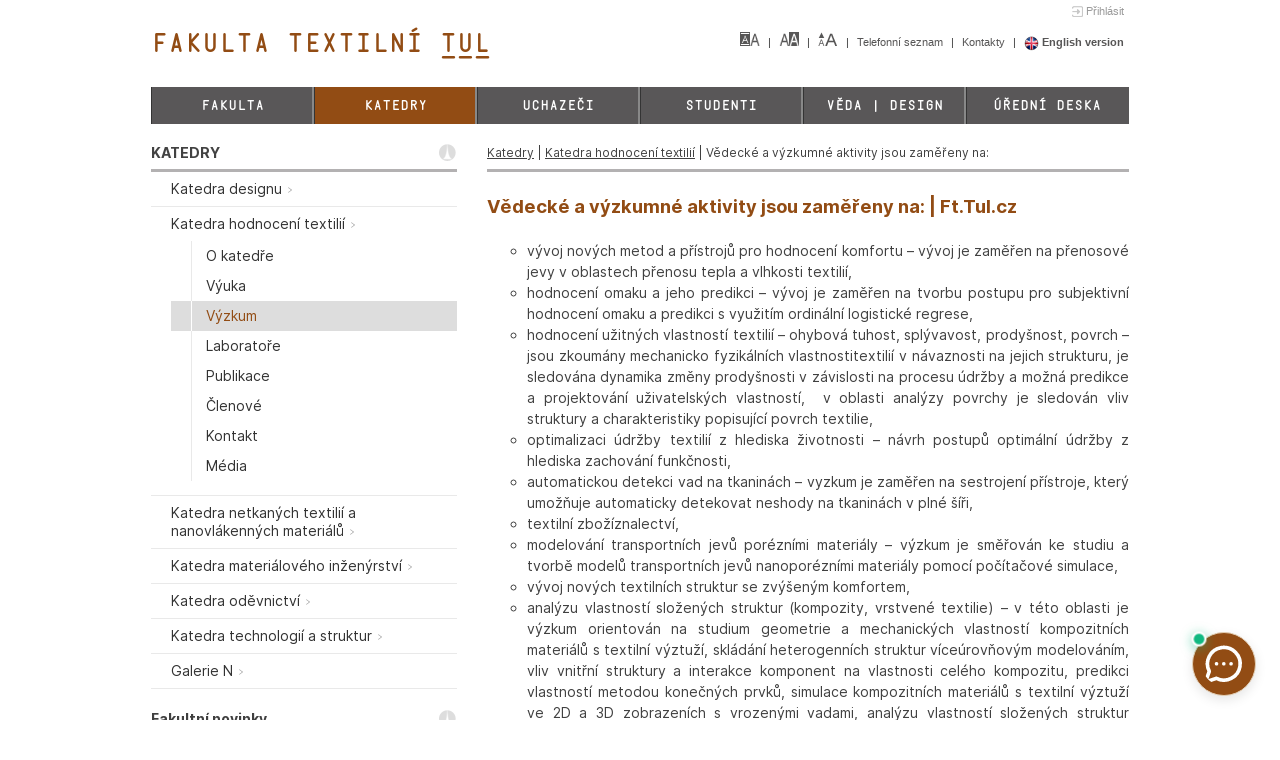

--- FILE ---
content_type: text/html; charset=utf-8
request_url: https://www.ft.tul.cz/katedry/katedra-hodnoceni-textilii/vedecke-a-vyzkumne-aktivity-jsou-zamereny-na
body_size: 5784
content:
<!DOCTYPE html>   
<!--[if lt IE 7]>      <html lang="cs" class="ie6 lt-ie9 lt-ie8 lt-ie7"> <![endif]-->
<!--[if IE 7]>         <html lang="cs" class="ie7 lt-ie9 lt-ie8"> <![endif]-->
<!--[if IE 8]>         <html lang="cs" class="ie8 lt-ie9"> <![endif]-->
<!--[if IE 9]>         <html lang="cs" class="ie9"> <![endif]-->
<!--[if gt IE 9]><!--> <html lang="cs"> <!--<![endif]-->
    <head>
        <title>Vědecké a výzkumné aktivity jsou zaměřeny na: | Ft.Tul.cz</title>
        <meta http-equiv="X-UA-Compatible" content="IE=edge">
        <meta http-equiv="Content-Type" content="text/html; charset=utf-8">
        <meta name="viewport" content="width=device-width, initial-scale=1.0">
        <meta name="keywords" content="">
        <meta name="description" content="">	
        <link rel="stylesheet" media="screen,projection,tv" href="/css/normalize.css">

        <link rel="stylesheet" href="/js/liquidslider/css/animate.css"> <!-- Optional -->
        <link rel="stylesheet" href="/js/liquidslider/css/liquid-slider.css">

        <link rel="stylesheet" media="print" href="/css/print.css">
        <link rel="stylesheet" media="screen" href="/css/filetypes.css">

        <link rel="stylesheet" type="text/css" href="/css/featherlight.min.css">
        <link rel="stylesheet" type="text/css" href="/css/featherlight.gallery.min.css">
        <link rel="stylesheet" type="text/css" href="/js/BlackAndWhite/css/BlackAndWhite.css">

        <link rel="stylesheet" type="text/css" href="/css/jquery.slides.css">

        <link rel="stylesheet" media="screen,projection,tv" href="/css/screen-front.css">
        <link rel="stylesheet" media="screen,projection,tv" href="/css/screen-front-custom.css">
        <link rel="stylesheet" media="screen,projection,tv" href="/css/forms.css">
        <link href="https://www.ft.tul.cz/js/cookieconsent/cookieconsent.css" rel="stylesheet">
        <link rel="shortcut icon" href="/favicon.ico">

        <script type="text/javascript" src="/js/jquery-1.9.1.min.js"></script>
        <script type="text/javascript" src="/js/js.cookie.js"></script>

        <script type="text/javascript" src="/js/BlackAndWhite/src/jquery.BlackAndWhite.min.js"></script>

        <script src="/js/liquidslider/js/jquery.easing.1.3.js"></script>
        <script src="/js/liquidslider/js/jquery.touchSwipe.min.js"></script>
        <script src="/js/liquidslider/js/jquery.liquid-slider.min.js"></script>
        
        <script src="/js/featherlight.min.js" type="text/javascript" charset="utf-8"></script>
        <script src="/js/featherlight.gallery.min.js" type="text/javascript" charset="utf-8"></script>            

        <script src="/js/jquery.highlight.js" type="text/javascript" charset="utf-8"></script>

        <!-- APPLE TOUCH ICONS -->
        <link rel="apple-touch-icon" href="/images/apple-touch-icon.png">
        <link rel="apple-touch-icon" sizes="72x72" href="/images/apple-touch-icon-72x72.png">
        <link rel="apple-touch-icon" sizes="114x114" href="/images/apple-touch-icon-114x114.png">                

        <link href='//fonts.googleapis.com/css?family=Open+Sans:400,300,300italic,400italic,600italic,600&amp;subset=latin,latin-ext' rel='stylesheet' type='text/css'>
        <link rel="alternate" type="application/rss+xml" title="RSS" href="/fakultni-novinky/NULL/rss/">

        
        
<!--[if gte IE 9]>
  <style type="text/css">
    .gradient {
       filter: none;
    }
  </style>
<![endif]-->        
    </head>

    <body class="cs">
        <script type="text/javascript"> document.documentElement.className += ' js'</script>
                <div id="wrapper">
        
<a class="login" href="/_auth/login?ref=%2Fkatedry%2Fkatedra-hodnoceni-textilii%2Fvedecke-a-vyzkumne-aktivity-jsou-zamereny-na">Přihlásit</a>
<div class="row two-columns" id="header">
    <div class="column columns-six"><a class="logo" href="/"><span class="TULmono">FAKULTA TEXTILNÍ TUL&amp;</span></a></div>
    <div class="column columns-six shortmenu">

    <ul>
        <li><a href="?nostyles=1" title="Kliknutím na tento odkaz bude stránka zobrazena bez grafických prvků. K tomuto kroku je potřeba mít v prohlížečí povolené cookies."><img src="/images/styles.png" width="20" height="14" alt="Grafické prvky"></a></li>  
        <li><a href="?blindfriendly=1" title="Kliknutím na tento odkaz nastavíte alternativní verzi vzhledu. K tomuto kroku je potřeba mít v prohlížečí povolené cookies."><img src="/images/contrast.png" width="20" height="14" alt="Změna vzhledu"></a></li>
        <li><a href="?big=1" title="Kliknutím na tento odkaz zvětšíte na stránce velikost písma. K tomuto kroku je potřeba mít v prohlížečí povolené cookies."><img src="/images/font-size-0.png" width="20" height="14" alt="Změna velikosti písma"></a></li>




    <li>        <a href="https://telefon.tul.cz/" target="_blank">
            Telefonní seznam        </a>
</li>
    <li><a href="/kontakty">Kontakty
</a>
</li>
        <li><strong><a href="/en/"><img src="/images/en-flag.png" width="15" height="15" alt="English version" class="middle"> English version</a>
</strong></li>        
    </ul>    </div>
</div>
<div class="row one-column">
    <div class="column columns-twelve" id="mainmenu">

<input type="checkbox" id="mainmenu-button">
<label for="mainmenu-button" id="mainmenu-button-label"></label>    
<ul>
    <li><a href="/fakulta">Fakulta 
</a>
</li>
    <li><a href="/katedry" class="current">Katedry 
</a>
</li>
    <li><a href="/uchazeci">Uchazeči 
</a>
</li>
    <li><a href="/studenti">Studenti 
</a>
</li>
    <li><a href="/veda-design">Věda | Design 
</a>
</li>
    <li class="last-child"><a href="/uredni-deska">Úřední deska 
</a>
</li>
</ul>



    </div>
</div>

<div class="row" id="content-wrapper">
    <div class="column columns-four controlcolumn">
<div class="leftmenu">
            <input type="checkbox" id="leftmenu-button">
            <label class="header" for="leftmenu-button" id="leftmenu-button-label">KATEDRY</label>


    <ul>
            <li>
                <a href="/katedry/katedra-designu">
    <div>Katedra designu <img src="/images/node.png" alt="&gt;"></div>
</a>

            </li>
            <li>
<a href="/katedry/katedra-hodnoceni-textilii">
    <div>Katedra hodnocení textilií <img src="/images/node.png" alt="&gt;"></div>
</a>
    <ul>
            <li>
                <a href="/katedry/katedra-hodnoceni-textilii/o-katedre">
    <div>O katedře</div>
</a>

            </li>
            <li>
                <a href="/katedry/katedra-hodnoceni-textilii/vyuka">
    <div>Výuka</div>
</a>

            </li>
            <li>
                <a href="/katedry/katedra-hodnoceni-textilii/vedecke-a-vyzkumne-aktivity-jsou-zamereny-na" class="current">
    <div>Výzkum</div>
</a>

            </li>
            <li>
                <a href="/katedry/katedra-hodnoceni-textilii/laboratore-a-pristroje">
    <div>Laboratoře</div>
</a>

            </li>
            <li>
                <a href="/katedry/katedra-hodnoceni-textilii/publikace">
    <div>Publikace</div>
</a>

            </li>
            <li>
                <a href="/katedry/katedra-hodnoceni-textilii/clenove">
    <div>Členové</div>
</a>

            </li>
            <li>
                <a href="/katedry/katedra-hodnoceni-textilii/kontakt">
    <div>Kontakt</div>
</a>

            </li>
            <li>
                <a href="/katedry/katedra-hodnoceni-textilii/media">
    <div>Média</div>
</a>

            </li>
</ul>
</li>
            <li>
                <a href="/katedry/katedra-netkanych-textilii-a-nanovlakennych-materialu">
    <div>Katedra netkaných textilií a nanovlákenných materiálů <img src="/images/node.png" alt="&gt;"></div>
</a>

            </li>
            <li>
                <a href="/katedry/katedra-materialoveho-inzenyrstvi">
    <div>Katedra materiálového inženýrství <img src="/images/node.png" alt="&gt;"></div>
</a>

            </li>
            <li>
                <a href="/katedry/katedra-odevnictvi">
    <div>Katedra oděvnictví <img src="/images/node.png" alt="&gt;"></div>
</a>

            </li>
            <li>
                <a href="/katedry/katedra-technologii-a-struktur">
    <div>Katedra technologií a struktur <img src="/images/node.png" alt="&gt;"></div>
</a>

            </li>
            <li>
                <a href="/katedry/galerie-n">
    <div>Galerie N <img src="/images/node.png" alt="&gt;"></div>
</a>

            </li>
</ul>



        </div>
        <div class="dept-news">
            <div class="header">Fakultní novinky</div>
<ul>
    <li class="news-item">
        <div class="title"><a href="/fakultni-novinky/25/detail/">Aktualizace nabídek stáží, praxí, uplatnění</a></div>
        <div class="clearfix"></div>
        <div class="footer-wrapper">
            <div class="link2"><a href="/fakultni-novinky/25/detail/">číst dále</a></div>
        </div>

    </li>
    <li class="news-item">
        <div class="title"><a href="/fakultni-novinky/650/detail/">Smuteční oznámení Prof. Ing. Jiří Kryštůfek, CSc.</a></div>
        <div class="clearfix"></div>
        <div class="footer-wrapper">
            <div class="link2"><a href="/fakultni-novinky/650/detail/">číst dále</a></div>
        </div>

    </li>
    <li class="news-item">
        <div class="title"><a href="/fakultni-novinky/648/detail/">Run-EU Day - aktualizace</a></div>
        <div class="clearfix"></div>
        <div class="footer-wrapper">
            <div class="link2"><a href="/fakultni-novinky/648/detail/">číst dále</a></div>
        </div>

    </li>
</ul>
<p><a href="/fakultni-novinky">Přehled všech novinek</a> </p>
        </div>
        <div class="search-wrapper">
            <form action="/" method="get" id="frm-searchForm" class="searchform">
            <input type="text" name="searchfor" placeholder="Zadejte hledaný výraz..." id="frm-searchForm-searchfor" required data-nette-rules='[{"op":":filled","msg":"Zadejte hledaný výraz."},{"op":":minLength","msg":"Výraz musí obsahovat alespoň 3 znaky.","arg":3}]'><button type="submit"><span>Hledat</span></button>
            <input type="hidden" name="do" value="searchForm-submit"><!--[if IE]><input type=IEbug disabled style="display:none"><![endif]-->
</form>

        </div>    </div>
    <div class="column columns-eight" id="page-content">
            <div class="breadcrumb">



    <a href="/katedry" title="Katedry">Katedry</a> | 
    <a href="/katedry/katedra-hodnoceni-textilii" title="Katedra hodnocení textilií">Katedra hodnocení textilií</a>

                 | Vědecké a výzkumné aktivity jsou zaměřeny na:
            </div>
        <h1>Vědecké a výzkumné aktivity jsou zaměřeny na: | Ft.Tul.cz</h1>
        <ul style="list-style-type: circle;">
<li style="text-align: justify;">vývoj nových metod a přístrojů pro hodnocení komfortu – vývoj je zaměřen na přenosové jevy v oblastech přenosu tepla a vlhkosti textilií,</li>
<li style="text-align: justify;">hodnocení omaku a jeho predikci – vývoj je zaměřen na tvorbu postupu pro subjektivní hodnocení omaku a predikci s využitím ordinální logistické regrese,</li>
<li style="text-align: justify;">hodnocení užitných vlastností textilií – ohybová tuhost, splývavost, prodyšnost, povrch – jsou zkoumány mechanicko fyzikálních vlastnostitextilií v návaznosti na jejich strukturu, je sledována dynamika změny prodyšnosti v závislosti na procesu údržby a možná predikce a projektování uživatelských vlastností,  v oblasti analýzy povrchy je sledován vliv struktury a charakteristiky popisující povrch textilie,</li>
<li style="text-align: justify;">optimalizaci údržby textilií z hlediska životnosti – návrh postupů optimální údržby z hlediska zachování funkčnosti,</li>
<li style="text-align: justify;">automatickou detekci vad na tkaninách – vyzkum je zaměřen na sestrojení přístroje, který umožňuje automaticky detekovat neshody na tkaninách v plné šíři,</li>
<li style="text-align: justify;">textilní zbožíznalectví,</li>
<li style="text-align: justify;">modelování transportních jevů porézními materiály – výzkum je směřován ke studiu a tvorbě modelů transportních jevů nanoporézními materiály pomocí počítačové simulace,</li>
<li style="text-align: justify;">vývoj nových textilních struktur se zvýšeným komfortem,</li>
<li style="text-align: justify;">analýzu vlastností složených struktur (kompozity, vrstvené textilie) – v této oblasti je výzkum orientován na studium geometrie a mechanických vlastností kompozitních materiálů s textilní výztuží, skládání heterogenních struktur víceúrovňovým modelováním, vliv vnitřní struktury a interakce komponent na vlastnosti celého kompozitu, predikci vlastností metodou konečných prvků, simulace kompozitních materiálů s textilní výztuží ve 2D a 3D zobrazeních s vrozenými vadami, analýzu vlastností složených struktur (kompozitů, sendvičových materiálů).</li>
</ul>
        
    </div>
</div>
    <script type="text/javascript">
        $(function() {
         $('.liquid-slider').liquidSlider({
                        dynamicTabs: false,
                        responsive: true,
                        swipe: true,
                        dynamicArrows: false,
                        slideEaseDuration: 200
                    });

                    $('.content-switcher').on('click', function() {
                    var goto = $(this).data('goto');
                    var api = $.data($('#slider-' + $(this).data('slider'))[0], 'liquidSlider');
                    api.setNextPanel(goto);
                    goto = Math.abs($(this).data('goto') - 1);
                    $(this).data('goto', goto);
                    $(this).html(goto == 1 ? 'Archiv souborů' : 'Aktuální soubory');
                    if (goto == 0)
                        $(this).addClass('back');
                    else
                        $(this).removeClass('back');
                    return false;
                });

                $('a.archive-switcher').on('click', function() {
            $('.archive-slider').slideToggle('slow', function() {
                vis = $('.archive-slider').is(":visible");

                                if (vis == true)
                                    $('a.archive-switcher').addClass('back');
                                else
                                    $('a.archive-switcher').removeClass('back');
                            })
                            return false;
                        })

                    });
                    
    </script>

        <div class="clearfix"></div>
         
        <div class="row one-column" id="quicklinks">
                        <div class="column columns-twelve">
                            <div class="quicklinks-wrapper">                        
                                <ul>
                                        <li class="textual"><a href="http://www.tul.cz/intranet-zamestnanci" target="_blank" class="bwWrapper"><div class="text-wrapper"><div>Intranet zaměstnanci</div></div><img src="/files/quicklinks/intranet-zamestnanci.jpg" title="Intranet zaměstnanci" alt="Intranet zaměstnanci" class=""></a>
                                        </li>
                                        <li class="textual"><a href="http://www.tul.cz/intranet-studenti" target="_blank" class="bwWrapper"><div class="text-wrapper"><div>Intranet studenti</div></div><img src="/files/quicklinks/intranet-studenti.jpg" title="Intranet studenti" alt="Intranet studenti" class=""></a>
                                        </li>
                                        <li class="textual"><a href="http://www.tul.cz/kde-nas-najdete" target="_blank" class="bwWrapper"><div class="text-wrapper"><div>Kde nás hledat?</div></div><img src="/files/quicklinks/kde-nas-hledat.jpg" title="Kde nás hledat?" alt="Kde nás hledat?" class=""></a>
                                        </li>
                                        <li class="textual"><a href="https://stag.tul.cz/portal/studium/uchazec" target="_blank" class="bwWrapper"><div class="text-wrapper"><div>E-přihláška</div></div><img src="/files/quicklinks/e-prihlaska.jpg" title="E-přihláška" alt="E-přihláška" class=""></a>
                                        </li>
                                        <li class="textual"><a href="http://www.tul.cz/absolventi" target="_blank" class="bwWrapper"><div class="text-wrapper"><div>Absolventi</div></div><img src="/files/quicklinks/absolventi.jpg" title="Absolventi" alt="Absolventi" class=""></a>
                                        </li>
                                        <li><a href="http://www.tul.cz/dodatek-k-diplomu" target="_blank" class="bwWrapper"><div class="text-wrapper"><div>Diploma Supplement</div></div><img src="/files/quicklinks/diploma-supplement.png" title="Diploma Supplement" alt="Diploma Supplement" class=""></a>
                                        </li>
                                        <li><a href="http://www.tul.cz/ects-label" target="_blank" class="bwWrapper"><div class="text-wrapper"><div>ECTS Label</div></div><img src="/files/quicklinks/ects-label.png" title="ECTS Label" alt="ECTS Label" class="last-child "></a>
                                        </li>
                                </ul>
                            </div>
                        </div>
        </div>         
<div class="row three-columns" id="footer">
                <div class="column columns-four address">
                    <img src="/images/tul-ft-symbol.svg" width="62" height="62" alt=""><p><strong>Textilní fakulta Technické univerzity v Liberci</strong><br />Studentská 1402/2<br />461 17 Liberec 1<br />Tel: +420 485 351 111
                        <br><a href="/sitemap">Mapa stránek</a></p>
                </div>
                <div class="column columns-four uni-social"><span>Zůstaňte v kontaktu</span>
                    <ul>
                        <li><a href="https://cs-cz.facebook.com/fakultatextilni/"><img src="/images/facebook.png" width="98" height="27" alt="Facebook"></a></li>
                        <li><a href="http://www.youtube.com/user/TULiberec"><img src="/images/youtube.png" width="58" height="27" alt="Youtube"></a></li>
                    </ul>
                </div>
                <div class="column columns-four uni-info"><span>Univerzitní časopisy</span>
                    <ul>
                        <li><a href="http://tuni.tul.cz/"><img src="/images/logo-tuni.png" width="74" height="27" alt="T-UNI"></a></li>
                        <li><a href="http://tuni.tul.cz/t-uni-360"><img src="/images/logo-tuni360.png" width="114" height="27" alt="T-UNI 360"></a></li>
                    </ul>        
                </div>
            </div>         
        </div>        
        <script type="text/javascript" src="/js/netteForms.js"></script>
        <script type="text/javascript" src="/js/nette.ajax.js"></script>
        <script type="text/javascript" src="/js/spinner.ajax.js"></script>
        
        <script type="text/javascript">

            $(function() {
            $.nette.init();

                    $.nette.ext('dialog', {
                        success: function(payload) {
                            if(payload.unreadDialogContent)
                            {
                                //$.featherlight(payload.tpl, { closeOnEsc: false,closeOnClick: false,closeIcon: '' });
                                $('#unreadDocuments-wrapper').html(payload.tpl);
                                $.nette.load();
                            }
                            if(payload.unreadDialogClose)
                            {
                                var current = $.featherlight.current();
                                current.close();
                            }
                            if(payload.flash)
                                $.featherlight('<p>' + payload.flash + '</p>', { variant: 'custom' });
                        }
                    });
            });
            $(window).load(function() {

                $('.bwWrapper').BlackAndWhite({
                                    hoverEffect: true, // default true
                                    webworkerPath: false,
                                    responsive: true,
                                    intensity: 1,
                                    speed: { //this property could also be just speed: value for both fadeIn and fadeOut
                                        fadeIn: 50, // 200ms for fadeIn animations
                                        fadeOut: 800 // 800ms for fadeOut animations
                                    }
                });                    
            });
            $('a.fl').featherlight({
                targetAttr: 'href'
            });
        </script>
<script type="text/javascript" src="/js/hashhighlight.js"></script>
        <!-- Google Tag Manager -->
<script type="text/plain" data-cookiecategory="analytics">(function(w,d,s,l,i){w[l]=w[l]||[];w[l].push({'gtm.start':
new Date().getTime(),event:'gtm.js'});var f=d.getElementsByTagName(s)[0],
j=d.createElement(s),dl=l!='dataLayer'?'&l='+l:'';j.async=true;j.src=
'https://www.googletagmanager.com/gtm.js?id='+i+dl;f.parentNode.insertBefore(j,f);
})(window,document,'script','dataLayer','GTM-W7PTD7L2');</script>
<!-- End Google Tag Manager -->


<script src="https://chatbot.nanotrix.ai/ui/loader.js" data-tenant="ft" defer></script>
    <script src="https://www.ft.tul.cz/js/cookieconsent/cookieconsent.js"></script> 
    <script src="https://www.ft.tul.cz/js/cookieconsent/cookieconsent-init.js"></script>
    </body>
</html>

--- FILE ---
content_type: text/css
request_url: https://www.ft.tul.cz/css/filetypes.css
body_size: 353
content:
.file, .file-admin {
display:inline-block;
text-decoration: none;
padding-left:23px;
height:20px;
background-repeat: no-repeat;
/*background-position-y: center;*/
background-position: 1px 3px;
}
.file:hover { text-decoration: none; background-position: 1px -45px;}

.file-admin {
    background-position: 1px -45px;
}
.file-admin:hover {
    background-position: 1px 3px;
}
.file- {
background-image: url(../images/filetypes/_blank.png);
}
.file-pdf {
background-image: url(../images/filetypes/pdf.png);
}
.file-doc, .file-docx, .file-dot, .file-dotx {
background-image: url(../images/filetypes/doc.png);
}
.file-ppt, .file-pptx, .file-pot, .file-potx {
background-image: url(../images/filetypes/ppt.png);
}
.file-xls, .file-xlsx {
background-image: url(../images/filetypes/xls.png);
}
.file-jpeg, .file-jpg {
background-image: url(../images/filetypes/jpg.png);
}
.file-png {
background-image: url(../images/filetypes/png.png);
}
.file-txt {
background-image: url(../images/filetypes/txt.png);
}
.file-xml {
background-image: url(../images/filetypes/xml.png);
}
.file-zip {
background-image: url(../images/filetypes/zip.png);
}
.file-html, .file-htm {
background-image: url(../images/filetypes/html.png);
}
.file-ai {
background-image: url(../images/filetypes/ai.png);
}
.file-eps {
background-image: url(../images/filetypes/eps.png);
}
.file-rtf {
background-image: url(../images/filetypes/rtf.png);
}


--- FILE ---
content_type: text/css
request_url: https://www.ft.tul.cz/js/BlackAndWhite/css/BlackAndWhite.css
body_size: 50
content:
.bwWrapper {
	position:relative;
	display:block;
}

--- FILE ---
content_type: text/css
request_url: https://www.ft.tul.cz/css/jquery.slides.css
body_size: 509
content:
#slides {
    display: none;
    margin-bottom:0px;
    position: relative;
}
#slides.section{
    border: 1px solid #eaeaea; 
    padding: 3px;
    padding-bottom: 0;
}

.slidesjs-navigation {
    margin-top:3px;
}

.slidesjs-previous {
    margin-right: 5px;
    float: left;
}

.slidesjs-next {
    margin-right: 5px;
    float: left;
}

.slidesjs-pagination {
    /*margin: -20px 0 0;*/
    bottom: 0px;
    right: 20px;
    /*float: right;*/
    list-style: none;
    z-index: 10000;
    position: absolute;
}

.slidesjs-pagination li {
    float: left;
    margin: 0 1px;
    list-style: none;
}

.slidesjs-pagination li a {
    display: block;
    width: 13px;
    height: 0;
    padding-top: 13px;
    background-image: url(../images/pagination.png);
    background-position: 0 0;
    float: left;
    overflow: hidden;
}

.slidesjs-pagination li a.active,
.slidesjs-pagination li a:hover.active {
    background-position: 0 -13px
}

.slidesjs-pagination li a:hover {
    background-position: 0 -26px
}

#slides a:link,
#slides a:visited {
    color: #333
}

#slides a:hover,
#slides a:active {
    color: #9e2020
}

.navbar {
    overflow: hidden
}

.slidesjs-slide img {
    display: block;
    width: 100%;
}

/* SlidesJS Required: These styles are required if you'd like a responsive slideshow */

#slides {
    display: none
}



--- FILE ---
content_type: text/css
request_url: https://www.ft.tul.cz/css/screen-front.css
body_size: 5800
content:
body {
    line-height: 1em;
    font-family: 'Inter', 'Open Sans', sans-serif;
    background: #fff;
    color: #404040;
    background-position: 50% top;
    background-repeat: repeat-x;
    /* fix bolder font on mac */
    -webkit-font-smoothing: antialiased;
}
img {
    max-width: 100%;
}
.lt-ie9 img{
    max-width: none;
}
html>body {
    font-size: 14px
}
a {
    color: #2f5785;
    text-decoration: none;
}
a:hover, a:visited {
    color: #5789c3;
}
#page-content a {
    color: #5789c3;
}
#wrapper {
    max-width: 1008px;
    margin: 0 auto 0 auto;
    padding-top: 1.1em;
    line-height: 1.35em;
    background-color: #fff;
    position: relative;
}
.row {
    display: inline-block;
    width: 100%;
    margin-bottom: 0.65em
}
.column {
    float: left;
    margin: 0 1.488095238095%;
    overflow: hidden;
    display: inline
}
.columns-twelve {
    width: 97.023809523806%
}
.columns-eleven {
    width: 88.69047619047299%
}
.columns-ten {
    width: 80.35714285713999%
}
.columns-nine {
    width: 72.023809523807%
}
.columns-eight {
    width: 63.690476190474%
}
.columns-six {
    width: 47.023809523808%
}
.columns-five {
    width: 38.690476190474996%
}
.columns-four {
    width: 30.357142857142%
}
.columns-three {
    width: 22.023809523809%
}
.columns-two {
    width: 13.690476190476%
}
.columns-one {
    width: 5.357142857143%
}
h1 {
    font-size: 1.3em !important;
    margin-top: 1em !important;
    line-height: 1.8em !important;
    margin-bottom: 1em !important;
}
h2 {
    font-size: 1.2em !important;
    line-height: 1.25em !important;
    line-height: 1.125em !important;
    margin-top: 0 !important;
    margin-bottom: 1.125em !important;
    color: #595758 !important;
}
h3 {
    font-size: 1.1em !important;
    line-height: 1em !important;
    margin-bottom: .25em !important;
    font-weight: normal !important;
    color: #595758 !important;
    font-weight: bold !important;
}
#content-wrapper {
    margin-top: 0em
}

.controlcolumn ul {
    list-style: none;
    margin: 0px;
    margin-top: 1.25em;
    padding: 0px;
}
/*.controlcolumn.uni-events li {
    margin-bottom: 3.9em;
}
.controlcolumn.uni-events li.last-child {
    margin-bottom: 0;
}*/
#quicklinks {
    padding-top: 1.25em;
    border-top: 2px solid #e7e7e7;
    overflow: hidden;
}

#quicklinks ul, .tiles-wrapper ul {
    display: inline-block;
    padding: 0px;
    margin: 0px;
    list-style:none;
}
#quicklinks ul li, .tiles-wrapper ul li
{
    margin: 0px;
    padding: 0px;
    list-style: none;
    float: left;
    position: relative;
}
#quicklinks li img, .tiles-wrapper li img, .tiles-wrapper li img {
    float:left;
    margin-right: 5px; /* was 6, but here comes MS EDGE.... */
}
.tiles-wrapper a {
    position: relative;
    display:block;
    float:left;
    overflow:hidden;
}
.tiles-wrapper li img, .tiles-wrapper li img
{
    margin-bottom: 6px;
    overflow:hidden;
}
.ie #quicklinks li img, .ie .tiles-wrapper li img {
    margin-right: 5px;
}

#quicklinks img.mgins {
    margin-right: 6px;
}
#quicklinks ul li img.last-child, .tiles-wrapper li img.last-child
{
    margin-right: 0px;
}
.quicklinks-wrapper, .tiles-wrapper {
    text-align: center;
}
.quicklinks-wrapper ul li.textual  {
    height:115px;
    margin-bottom: 5px!important;
}
.quicklinks-wrapper ul li.textual a {
    display: block;background: #e0e0e0; width:158px;height:115px;color: #2f2f2f; margin-right: 5px;
}
.quicklinks-wrapper ul li.textual a:hover {
    color: #7e1a47;
}
.quicklinks-wrapper ul li div.text-wrapper {
    display: none;
} 
.quicklinks-wrapper ul li.textual div.text-wrapper {
    text-align: left;padding-left: 17px;padding-right: 17px;font-weight: bold; height: 57px; text-transform: uppercase; display: table; width: 124px; table-layout: fixed;

}
.quicklinks-wrapper ul li.textual div.text-wrapper div{
    display: table-cell;
    vertical-align: middle;
}
.quicklinks-wrapper ul li {
}

.preview-wrapper {
    width: 100%;
    text-align: center;
    line-height: 2em;
    background-color: #ff0000;
    font-weight: bold;
    color: #fff;
    margin: 0;
    padding: 0;
}


#footer {
    font-size: 0.8em;
    line-height: 1.4em;
    letter-spacing: -0.01px;
    border-top: 3px solid #e7e7e7;
    padding-top: 1.25em;
}
#footer .address img {
    float: left;
}
#footer .address p {
    margin: 0 0 0 90px;
}
#mainmenu {
    z-index: 0;
    position: relative;
    /*min-height:37px;*/
    font-weight: bold;
    font-size: 0.9em;
    background: #595758 url(/images/mainmenu-bg.png) top repeat-x;
    /* text-align:center;
         letter-spacing: 1px;*/
}
#mainmenu ul {
    margin: 0px;
    padding: 0px;
    height: auto;
    list-style: none;
    overflow: hidden;
}
#mainmenu ul li {

    float: left;
    position: relative;
    /*display: inline;*/
    padding:0px;
    margin: 0px;
    overflow: hidden;

}
#mainmenu li a {
    /*
    display: block;
    text-align: center; */
    text-decoration: none;
    text-transform:uppercase;
    color: #fff;
    display:inline-block;
    line-height:37px;
    border-left: 1px solid #343434;
    border-right: 2px solid #888;
}
#mainmenu li a:hover
{
    background-color: #747476;
}
#mainmenu ul li.last-child a
{
    border-right: none;
}
#mainmenu ul li:first-child a
{
    /* border-left: none;    */
}
#mainmenu .current {
    background-color: #7e1a47;
}
#mainmenu img {
    vertical-align: middle;
}

body.cs #mainmenu a {
    width: 160px;
    padding:0px 0px;
    text-align: center;

}

body.en #mainmenu a {
    width: 160px;
    padding:0px 0px;
    text-align: center;
    white-space:nowrap;
}

.lt-ie8 #mainmenu img {
    vertical-align: middle;
}
.lt-ie8 #mainmenu .ie-helper {
    display: inline-block;
    height: 100%;
    vertical-align: middle;
}

.lt-ie9 div.tiles-wrapper ul
{

}
.lt-ie9 div.tiles-wrapper ul li
{

}

.imageCaption-wrapper{
    display:none;
    position:absolute;
    bottom:6px;
    width:322px;
    height: 104px;
    color:#fff;
    left: 0;
    z-index: 100;
    background: rgba(127, 127, 127);
    background: rgba(127, 127, 127, 0.6);
    /* For IE 8*/
    -ms-filter: "progid:DXImageTransform.Microsoft.gradient(startColorstr=#99000000, endColorstr=#99000000)"; //Math.floor(0.6 * 255).toString(16);
    text-align: left;
}
.lt-ie8 .imageCaption-wrapper{
    bottom:0px;
    filter:progid:DXImageTransform.Microsoft.gradient(startColorstr=#99000000, endColorstr=#99000000);    
}
.imageCaption-wrapper p {
    padding: 10px; 
    padding-top: 0px;
    color: rgba(255, 255, 255);
    color: rgba(255, 255, 255, 1);
    font-weight: bold;
}

#header {
    position: relative;
    font-size: 0.9em;
}
#header img.middle {
    vertical-align: middle;
}
#header .column  {
    line-height: 55px;
    vertical-align: middle;
}
#header .column .logo {
    /*  margin-left: 1em; */
}
#header .column.shortmenu {
    text-align: right;
}
.column.search {
    text-align: center;
}
.search-wrapper {
    /*  background-color: #f6f6f6;*/
    background: transparent url('../images/input-background.png') 0px 0px no-repeat;
    border: 1px solid #6b1b50;
    position: relative;
    display: inline-block;
    /*    top: 11px;*/
    font-family: Verdana, Geneva, sans-serif;
    font-size: 0.9em;
    width: 99%;
}
.search-wrapper .searchform button{
    cursor: pointer; background:url('../images/searchform-button.png') left center no-repeat;
    padding:0; margin:0; width:28px; height:30px; box-shadow:none; position:absolute; top:0px; right:0px; border:none; border-radius:0px; }

.search-wrapper .searchform input{background:transparent; width:85%; color:#6c6c6c; margin-right:29px; padding-left:2px; float:right; height:28px; border: none;}

.search-wrapper .searchform button span {display:none;}

.restrict {
    background-color: #e9e9e9;
    padding: 0 0.5em;
    font-size: 0.8em;
    display: block;
    float: right;
    position: relative;
    right: 0;
    bottom: 0;
    line-height: 2.2em;
}

.textbutton {
    background-color: #7e1a47;
    color: #fff!important;
    padding: 0.2em 1em;
    float: right;
}

#header .shortmenu ul {
    margin: 0px;
    padding: 0px;
    list-style: none;
    font-family: Verdana, Geneva, sans-serif;
    font-size: 0.9em;
}
#header .shortmenu ul li a {
    color: #575656!important;
    padding: 0px 5px;
    white-space: nowrap;
}
#header .shortmenu ul li {
    display: inline;
}
#header .shortmenu li:before {
    content: " | ";
}

#header .shortmenu li:first-child:before {
    content: none;
}
a.login {
    position: absolute;
    top: 5px;
    right: 20px;
    background: transparent url('../images/login-button.png') 0px 0px no-repeat;
    padding-left: 15px;
    line-height: 13px;
    color: #9a9a9a;
    font-family: Verdana, Geneva, sans-serif;
    font-size: 0.8em;
}

#content-wrapper .header, .breadcrumb {
    width: auto;
    display: block;
    text-align: left;
    position: relative;
    border-bottom: 3px solid #b3b1b2;
    height: 32px;
    line-height: 32px;
    font-weight: bold;
    /*    margin-bottom: 1.25em; */
}
.breadcrumb {
    font-weight: normal;
    font-size: 0.85em;
}
.breadcrumb a {
    text-decoration: underline!important;
}
.leftmenu {
    text-align: center;
}

#content-wrapper .header img {
    position: absolute;
    right: 0px;
    top: 5px;
}
#content-wrapper .intranet {
    margin-bottom: 1.4em;
}
.leftmenu ul, .rightmenu ul {
    margin-top: 0em;
    position: relative;
    width: 100%;
    /*    font-size:14px;*/
    line-height:32px;
    margin-bottom: 1.0em;
    color: #424242;
}
.leftmenu ul li, .rightmenu ul li {
    padding: 0px 0px;
    margin:0px;
    list-style: none;
    position: relative;
    border-bottom: 1px solid #e9e9e9;
    height: auto;
}
.leftmenu ul li ul {
    padding-left: 1.45em;
    list-style: none;
}
.leftmenu ul li ul li {
    border-bottom: none;
}
.leftmenu ul li a, .rightmenu ul li a {
    display: block;
    color: #323232;
    padding:0px 20px;
    text-align: left;
    text-decoration: none;
}
.leftmenu ul li a div, .rightmenu ul li a div{
    line-height: 1.3em;
    padding: 8px 0px;
}
.leftmenu ul li ul li a div {
    padding: 6px 0px;
    padding-left: 1em;
    padding-right: 1.8em;
    border-left: 1px solid #e9e9e9;
}
.leftmenu ul li a:hover, .rightmenu ul li a:hover  {
    background-color: #e9e9e9;
}
.leftmenu ul li ul li a div:hover {
    border-left: 1px solid #dddddd;
}

.tinybox {
    display: block;
    width: 3px;
    height: 11px;
    position: absolute;
    top: 12px;
    background-color: #7e1a47;
}
.lt-ie8 .tinybox {
    top: 29px;
}
.leftmenu .current, .rightmenu .current {
    color: #7e1a47;
    background-color: #dddddd;
}
.leftmenu ul li ul li a.current div
{
    border-left: 1px solid #fff;
}
img.brd {
    border: 1px solid #e9e9e9;
    padding: 2px;
}
.leftmenu .header {
    background: url('../images/icon-tul.png') no-repeat right center;
    color: #424242;
}

.tinybox.tul {
    background-color: #7e1a47;
}
.tinybox.fs {
    background-color: #88959d
}
.tinybox.ft {
    background-color: #b3721c;
}
.tinybox.fp {
    background-color: #006ab3;
}
.tinybox.ef {
    background-color: #7ab51d;
}
.tinybox.fa {
    background-color: #6b368a;
}
.tinybox.fm {
    background-color: #ee7f00;
}
.tinybox.uzs {
    background-color: #00adbe;
}
.tinybox.cxi {
    background-color: #c10a2b;
}


#footer span {
    font-weight: bold;
}

#footer ul {
    margin: 0px;
    padding: 0px;
    margin-top: 1em;
    list-style: none;
}

#footer ul li {
    float: left;
    margin-right: 1.5em;
}
#footer li a {

}

/* new clearfix */
.clearfix:after {
    visibility: hidden;
    display: block;
    font-size: 0;
    content: " ";
    clear: both;
    height: 0;
}
* html .clearfix             { zoom: 1; } /* IE6 */
*:first-child+html .clearfix { zoom: 1; } /* IE7 */


.creatives-scene { position: relative; overflow: hidden;}
#page-content .creatives-scene { margin: 1em 0; }

#page-content .breadcrumb a {
    color: #424242;
    text-decoration: none;
}
#page-content .breadcrumb a.current {
    text-decoration: underline;
}

#page-content ul {
    list-style:circle;
    /*margin-left: 0.15em;*/
}
#page-content {
    line-height: 1.5em;
    padding-bottom: 1em;
}
p {
    margin: 1em 0;
}
p.grey
{
    margin: 0;
    background-color: #F6F6F6!important;
    padding: 1em 0.5em;
}

ul.searchresults, ul.projects {
    padding: 0px;
    margin: 0px;
    list-style: none;
    width: 100%;
}
ul.searchresults>li, ul.projects>li
{
    position: relative;
    margin: 20px 0px;
    padding: 5px 5px 5px 0px;
}
ul.searchresults li:hover, ul.projects li:hover
{
    background-color: #e9e9e9;
    color: #7e1a47;
}
ul.searchresults li .tinybox, ul.projects li .tinybox {
    height: 39px;
    top: 6px;
}

ul.searchresults li .path {
    font-size: 0.9em;
    margin-right: 1em;
}
ul.searchresults li span.searchresult {
    display: inline-block;
    width: auto;
}
.lt-ie8 ul.searchresults li span.searchresult
{
    display: inline;
}
ul.searchresults li span.searchresult {
    display: inline-block;
    width: auto;
    margin-left: 1em;
}
.lt-ie8 ul.searchresults li span.searchresult {
    display: inline;
}
ul.searchresults li a {
    /*    color: #818181!important; */
    font-size: 0.9em!important;
    text-decoration: underline;
}

.paginator {
    margin: 1em 0;
    font-size: 90%;
    text-align: center;
}

.paginator a, .paginator span {
    margin-right: 0.1em;
    padding: 0.2em 0.5em;
    color: #999999;
}

.paginator a {
    border: 1px solid #DDDDDD;
    text-decoration: none;
    color: #595758!important;
}

.paginator span.button {
    border: 1px solid #DDDDDD;
}

.paginator .current {
    background: #595758;
    border: 1px solid #595758;
    color: white;
    font-weight: bold;
}
.highlight {
    background-color: #ff0;
}

.document-wrapper {
    width:100%;
    background-color: #e9e9e9;
    position: relative;
}
.document-wrapper .document-header, .filter-wrapper .filter-header {
    width:auto;
    border-bottom: 4px solid #fff;
    padding: 0.5em;
    display: block;
}
.document-wrapper .document-header a.content-switcher, .document-wrapper .document-header a.archive-switcher, a.filter-switcher {
    position: absolute;
    right: 10px;
    /*    float: right;*/
    color: #999999;
    background-image: url('../images/content-switcher-0-1.png');
    background-position: right -55px;
    background-repeat: no-repeat;
    padding-right: 30px;
}
.document-wrapper .archive-slider {
    display: none;
    padding: 0;
    padding-bottom: 0.25em;
    color: #999999!important;
}

.document-wrapper .archive-slider ul {
    margin-left: 0px;
    padding-left: 0.5em;
    list-style: none;
}
.document-wrapper .archive-slider ul li ol {
    margin: 0.5em 0 1em 0.25em;
}
.document-wrapper .archive-slider ul li {
    margin-bottom: 10px;
    list-style: none;
}
.document-wrapper .archive-slider a {
    color: #999999!important;
}
.document-wrapper .document-header a.archive-switcher, a.filter-switcher.back{
    background-image: url('../images/archive-switcher-0-1.png');
}
.document-wrapper .document-header a.archive-switcher.back, a.filter-switcher{
    background-image: url('../images/archive-switcher-1-0.png');
}
.document-wrapper .document-header a.content-switcher.back{
    background-image: url('../images/content-switcher-1-0.png');
}
.document-wrapper .document-header a.content-switcher:hover, .document-wrapper .document-header a.archive-switcher:hover, a.filter-switcher:hover{
    color: #5c5c5c;
    background-position: right 2px;
}
.document-wrapper .archive a {
    color: #999999!important;
}
.document-wrapper ol{
    list-style: none;
    padding: 0px;
    margin: 0px;
}
.document-wrapper ol a {
    color: #000;
}
.document-wrapper ol a:hover {
    color: #7e1a47!important;
}
.document-wrapper ol.horizontal li {
    display: inline-block;
    vertical-align: top;
    width: 32%;
    margin-right: 8px;
    /*   overflow: hidden;*/
    margin-bottom:0px;
}
.lt-ie8 .document-wrapper ol.horizontal li {
    display: inline;
}
.document-wrapper ol.vertical li {
    width: auto;
    margin-bottom:0px;
}
.document-wrapper .unread-file {
    padding: 20px 20px 10px 20px;
    margin-bottom:10px;
}
.read-files-wrapper {
    text-align: right;
    margin-bottom: 6px;
}
.read-files-wrapper a {
    padding: 0.25em 0.5em;
    background-color: #E0E0E0;
    color: #595758!important;
}
.read-files-wrapper a:hover {
    color: #7e1a47!important;
}
.document-wrapper ol li.rightside {
    margin-right: 0px;
}

.filter-wrapper {
    width:100%;
    background-color: #e9e9e9;
    position: relative;
}
.filter-slider {
    /*  display: none;*/
    padding: 1em;
}

ul.projects li span.project-name {
    display: inline-block;
    width: auto;
    margin-left: 1em;
}
ul.project-detail {
    margin-top: 0.5em;
    list-style: none;
    line-height: 1.7em;
}
ol.sitemap {
    list-style: none;
}

#simplemodal-overlay {background-color:#000;}
#simplemodal-container {background-color:#eee; border:3px solid #222; padding:12px; min-width:300px; min-height: 100px; color: #000; text-align: center;}
#simplemodal-container a.simplemodal-close {position: absolute; margin: auto; bottom: 10px; color: red; padding: 0px; }

#flashes-wrapper {
    display: none;
}
.hidden {
    display: none;
}


div.button-tul {
    display: block;
    width: 300px;
    background: #E3E3E3 url('/images/button-tul.png') no-repeat 20px 50%;
    margin: auto;
    padding: 5px 0px;
    border: 1px solid #B3B1B2;

}
div.button-tul a {
    font-stretch: condensed;
    display: inline-block;
    font-size: 23px;
    color: #595758!important;
    text-transform: capitalize;
    padding-left: 100px;
    line-height: 28px;
    letter-spacing: 2px;
}


/* customize featherlight */
.featherlight {
    z-index: 100000;
}
.featherlight .featherlight-close
{
    font-weight: bold!important;
}
/*
.featherlight .featherlight-content
{
    width: 20%!important;
    height: 20%!important;
    position: relative;
}*/
.custom .featherlight-content{
    width: 500px;
    height: 100px;
    border: 2px solid #747476;
}
.custom .featherlight-content p {
    text-align: center;
}

.center {
    display: block;
    margin-left: auto;
    margin-right: auto;
}


table.table-border {
    border: 2px solid #F1F1F1;
}
table.table-border td {
    border: 1px solid #F1F1F1;
    padding: 0.3em;
}

.width100 {
    width: 100%;
}
#gallery-wrapper {
    margin-top: 1em;
    padding-top: 1em;
    text-align: center;
    border-top: 1px dotted #e7e7e7;
}
#gallery-wrapper img {
    margin: 1px 1px;
}

#map-wrapper {
    background-color: #E7E7E7;
    margin-bottom: 1em;
    padding-bottom: 1em;
    line-height: 1.8em;
}

#map-canvas {
    width:auto;
    height:500px;
    margin:1em;
    border: 1px solid #595758;
}
#map-canvas img {
    max-width: inherit;
}

@media(max-width:1008px) {
    body {
        background:none!important;
    }
    .tiles-wrapper li img.last-child
    {
        margin-right: 6px;
    }
    .ie .tiles-wrapper li img {
        margin-right: 5px;
    }
    #quicklinks li img {
        margin-bottom: 6px;
    }
    .read-files-wrapper {
        text-align: left;
    }

}

@media(max-width:725px) {
    .column {
        float: none;
        display: block;
        width: 97.0238%;
        margin-right: 0;
        margin-bottom: 0.25em
    }
    #header .column.shortmenu,#header .column {
        text-align: center;
    }
    #footer .column {
        text-align: center;
    }
    #footer ul {
        display: inline-block;
        text-align: center;
    }
    #footer span {
        display: block;
    }
    #footer .uni-social, #footer .uni-info {
        margin-top: 1em
    }

    .search-wrapper .searchform input{width:94%;}
    

}
.lt-ie8 #footer ul {
    display: inline;
}

@media(max-width:550px) {
    h1 {
        font-size: 2em;
        margin-top: 0;
        line-height: 1.8em;
        margin-bottom: 0
    }
    #content-wrapper {
        /*  text-align: center;*/
    }
    #mainmenu {
        text-align: center;
    }
    #mainmenu li {
        width: 100%;
    }
    body.cs #mainmenu a, body.en #mainmenu a {
        border: none;
        width: 100%;
        border-bottom: 1px solid #888888;
    }
    /*   #content-wrapper h3, #content-wrapper p {
           text-align: center
       }
    */
    #menutabs > div ul li {
        display: block;
        vertical-align: top;
        width: 100%;
        overflow-x: hidden;
        overflow-y: hidden;
        margin-bottom: 0px;
    }
    /*   #creatives, .creatives-scene {
           display:none;

       }*/
    div.img-p-item img {
        float: left;
        margin: 0;
        clear: both;
    }
    
        li.left, li.right {
        float: none!important;
        width: 100%!important;
    }
    
}

@media screen and (min-width:0\0) { /* IE10+ conditional comments hack */
    .tiles-wrapper li img {
        margin-right: 5px;
    }
    #quicklinks li img, #quicklinks li.textual a {
        margin-right: 4px;        
    }
}


@supports (-ms-accelerator:true) { /* Windows 10 Edge Browser @supports method */
  .ie #quicklinks li img {
    margin-right: 4px;
    }
  .ie .tiles-wrapper li img {
    margin-right: 5px;
    }
    
}


#ajax-spinner {
    position:fixed;
    left: 50%;
    top: 50%;
    margin: -15px 0 0 -15px;
    background: white url('../images/spinner.gif') no-repeat 50% 50%;
    padding: 13px;
    border: 2px solid #CCC;
    font-size: 0;
    z-index: 1000000;
}

div.img-p-item {
    display: block;
}
div.img-p-item p {
    padding-top: 17px !important;
    margin: 0;

}
div.img-p-item img {
    float: left;
    margin-right: 20px;
    margin-top: 15px;
    margin-bottom: 15px;
}

table.mce-item-table td {
    border: 1px dashed #bbb;
}
table.tablebody {
    background-color: #F6F6F6;
    width: 100%;
}
table.tablebody td {
    border: 2px solid #fff;
    padding: 0.35em;

}
table.tablebody .dark {
    background-color: #E9E9E9;

}
table p {
    margin: 0;
    padding: 0;
}
span.filedate, sup {
    color: #575656;
    font-size: 0.6em;
    line-height: 1em;
    display: inline-block;
    margin-left: 0.5em;
}
div.document-wrapper + div.document-wrapper {
    margin-top: 1em;
}

/* testing menu */

#mainmenu-button, #leftmenu-button {
  position: absolute;
  top: -9999px;
  left: -9999px;
}

#mainmenu-button-label, #leftmenu-button-label { 
  display:none;
  cursor: pointer;
  user-select:none;
}

/* small screens */
@media screen and (max-width: 550px) {

#mainmenu ul {
    display: none;
    height: 100%;
  }
  
.leftmenu ul {
    display: none;
    height: 100%;
    margin-bottom: 0;
  }  
  .leftmenu .header {
      background: none;
      background-color: #E9E9E9;
  }
#mainmenu-button-label {
    position: relative;
    display: block;
    width: 100%;
    min-height: 37px;
    font-size: 1.1em;
    margin: 0;
    padding: 0;
    color: #fff;
  }
   #leftmenu-button-label {
    color: #424242;
   }
#mainmenu-button-label:after {
    position: absolute;
    right: 9px;
    top: 0;
    content: "\2261";
    font-size: 2.5em;
    top: 9px;
  }  
  #leftmenu-button-label:after {
    position: absolute;
    right: 9px;
    top: 0;
    content: "\2261";
    font-size: 2.5em;
    top: 0px;
      
  }
  #mainmenu-button:checked ~ ul, #leftmenu-button:checked ~ ul,#leftmenu-button:checked ~ ul ul {
    display: block;
  }
  
  #mainmenu-button:checked ~ label:after {
      color: #747476;
    }  
#leftmenu-button:checked ~ label:after {
      color: #fff;
    }      
    .search-wrapper {
        margin-top: 1em;
    }

}
.lightbox {
    display: none;
}

ul.contentfilter {
    line-height: 3em;
    text-align: center;
    padding: 0;
    list-style-type: none;
}
ul.contentfilter li {
/*    margin: 0px;
    padding: 0px;
    list-style: none;
    float: left;
    position: relative;*/
    width: 50%;
    padding-bottom: 0.2em;
    display: inline-block;
}
ul.contentfilter li a {
    background-color: #595758;
    color: #fff;
/*    margin: 0 0.1em;*/
/*    padding: 0.2em;*/
    /*border-bottom: 2px solid #B3B1B2;*/
    width: 100%;
    display: inline-block;
}
ul.contentfilter li a:hover {
    background-color: #747476;
}

ul.contentfilter li a.enabled {
    /*border-bottom: 2px solid #EE7F00;*/
    background-color: #7e1a47;
}
ul.contentfilter li a.enabled:hover {
}
.dept-events a.filter-categories, .dept-news a.filter-categories {
float: right;
}

.filterForm {
    width: 100%;
    margin-bottom: 1em;
}
.filterForm table{
    width: 100%;
}
.filterForm input[type=text], .filterForm select {
    width: 100%;
    border: 1px solid #fff;/*#6c6a6b;*/
}
.filterForm th {
    text-align: right;
    width: 25%;
    padding-right: 0.5em;
}
.filterForm input.button
{
  cursor: pointer;
  background-color: #7e1a47;
  color: #ffffff;
  text-transform: uppercase;
  border: none;
  padding: 0.25em 0.75em;
}

ul.tinyboxlist {
    padding: 0px;
    margin: 0px;
    list-style: none;
    width: 100%;
}
ul.tinyboxlist>li
{
    position: relative;
    margin: 20px 0px;
    padding: 5px 5px 5px 0px;
}
ul.tinyboxlist li:hover
{
    background-color: #e9e9e9;
    color: #7e1a47;
}
ul.tinyboxlist li .tinybox {
    height: 39px;
    top: 6px;
}
ul.tinyboxlist li span.leftitem {
    font-size: 0.9em;
    position: relative;
    display: inline-block;
    vertical-align:top;
    margin-left: 10px;
    color: black!important;
}
ul.tinyboxlist li span.listitem {
    display: inline-block;
    width: auto;
    margin-left: 1em;
}
.lt-ie8 ul.tinyboxlist li span.leftitem { display: inline;}
.lt-ie8 ul.tinyboxlist li span.listitem
{
    display: inline;
}
ul.tinyboxlist li a {
    font-size: 0.9em!important;
    text-decoration: underline;
}
ul.tinyboxlist.profiles li span.leftitem {
    width: 6.5em;
    font-size: 0.8em;
}
ul.tinyboxlist.news span.leftitem {
    width: 6em;
}
ul.tinyboxlist.twocolumns li {
    list-style-type: none;
    width: 48%;
}
ul.tinyboxlist.projects li a {
    color: #404040!important;
    text-decoration: none;
    font-size: 1em!important;
}
ul.tinyboxlist.projects li a:hover {
    color: #7e1a47!important;
}
ul.tinyboxlist.twocolumns li.left {
    float: left;
}

ul.tinyboxlist.twocolumns li.right {
    float: right;
}
dl dt {
    float: none;
    font-weight:bold; 
    width:auto;
}
dl dd {
    padding-bottom: 1em;
}
dl p {
    padding: 0;
    margin: 0;
}
dl.inline {
    padding-top: 1.4em;
    line-height: 1.5em;
}
dl.inline dt {
    float:left; 
    font-weight:bold; 
    margin-right:10px;
    width: 5em;
}
dl.inline dd {
    padding-bottom: 0;
}



--- FILE ---
content_type: text/css
request_url: https://www.ft.tul.cz/css/screen-front-custom.css
body_size: 1570
content:
@font-face {
    font-family: 'TUL Mono';
    src: local('TUL Mono'), url('./fonts/TULMono-Regular.woff2') format('woff2');
    font-weight: normal;
    font-style: normal;
    /*font-display: optional;*/
}

@font-face {
    font-family: 'TUL Mono';
    src: local('TUL Mono'), url('./fonts/TULMono-Bold.woff2') format('woff2');
    font-weight: bold;
    font-style: normal;
    /*font-display: optional;*/
}


@font-face {
    font-family: 'Inter';
    src: local('Inter'), url('./fonts/Inter-Regular.woff2') format('woff2');
    font-weight: normal;
    font-style: normal;
    /*font-display: optional;*/
}

@font-face {
    font-family: 'Inter';
    src: local('Inter'), url('./fonts/Inter-Bold.woff2') format('woff2');
    font-weight: bold;
    font-style: normal;
    /*font-display: optional;*/
}

@font-face {
    font-family: 'Inter';
    src: local('Inter'), url('./fonts/Inter-Italic.woff2') format('woff2');
    font-weight: normal;
    font-style: italic;
    /*font-display: optional;*/
}

@font-face {
    font-family: 'Inter';
    src: local('Inter'), url('./fonts/Inter-BoldItalic.woff2') format('woff2');
    font-weight: bold;
    font-style: italic;
    /*font-display: optional;*/
}
.TULmono {
    font-family: "TUL mono", sans-serif;
}

.logo {
    font-size: 1.8em;
    color: #924C14 !important;
    font-weight: bold;
}
.en .logo {
    font-size: 1.4em;
}
h1 {
    color: #924C14 !important;
}
.tinybox {
    background-color: #924C14 !important;
}
.search-wrapper {
    border-color: #924C14 !important;
}
ul.searchresults li:hover, ul.projects li:hover
{
    color: #924C14 !important;
}
.pageform input, .pageform textarea{
    border-color: #924C14 !important;
}
.pageform input.button{
    background-color: #924C14 !important;
}
#mainmenu{
    font-family: "TUL mono", sans-serif;
}
#mainmenu .current {
    background-color: #924C14 !important;
}
.dept-news ul {
    list-style: none;
    padding: 0px;
}
.dept-news .header {
    background: url('../images/icon-tul.png') no-repeat right center;
}
.dept-events .header
{
    background: url('../images/icon-calendar.png') no-repeat right center;
}

.leftmenu .current {
    color: #924C14 !important;
}
ul.resptable {
    list-style: none;
    margin: 0;
    padding: 0;
    font-size: 0.9em;
}
ul.resptable li {
    border-bottom: 1px solid #924C14 !important;
}
ul.resptable li.theader
{
    font-weight: bold;
    border-bottom: 2px solid #924C14 !important;

}
ul.resptable li span
{
    padding: 0.5em 0em;
    display: inline-block;
    vertical-align: top;
    margin-right: 2px;
    margin-bottom: 0px;
}
ul.resptable li:hover
{
    background-color: #e9e9e9 !important;
}

.resptable .ud1
{
    width: 12%;
}
.resptable .ud2
{
    width: 16%;
}
.resptable .ud3
{
    width: 34%;
}
.resptable .ud4
{
    width: 12%;
}
.resptable .ud5
{
    width: 22%;
}
.resptable .ud6
{
    width: auto;
    font-style: italic;
    font-size: 0.9em;
}

table.tablebody thead td {
    color: #924C14;
    background-color: #E9E9E9 !important;
}

.news-item {
    background-color: #fafafa !important;
    border: 1px solid #f1f1f1 !important;
    padding-bottom: 0.2em;
    position: relative;
}

.events-wrapper ul {
    padding-left: 0px;
    margin-left: 0px;

}
.event-item {
    border-bottom: 1px solid #f1f1f1;
    padding-bottom: 0.2em;
    min-height: 80px;
    list-style: none;
    position: relative;
}

.event-item .date-wrapper {
    display: block;
    position: relative;
    border: 1px solid #f1f1f1;
    background-color: #fafafa;
    width: 52px;
    height: 72px;
    text-align: center;
    float: left;
}
.date-wrapper .day {
    font-size: 1.78em;
    color: #924C14;
    position: relative;
    top: 38px;
}
.date-wrapper .month {
    font-size: 0.85em;
    width: 46px;
    margin: 0 auto;
    border-bottom: 1px solid #dddddd;
    position: relative;
    top: -20px;
    line-height: 25px;
}
.event-item .title {
    margin-left: 5em;
    padding-top: 2px;
    font-weight: bold;
    margin-bottom: 0.5em;
}
.event-item+.event-item
{
    margin-top: 1.75em;
}
.events-link {
    background-color: #fafafa;
    text-align: center;
    padding: 0.35em 0;
    line-height: 1.5em;
}
.event-item .link {
    width: auto;
    float: right;
    margin-left: 8px;
    bottom: 3px;
    position: absolute;
    right: 1px;
}
.event-item .content {
    margin-left: 5em;
    padding-top: 3px;
}

.controlcolumn .event-item .content, .controlcolumn .event-item .title, .controlcolumn .event-item .link {
    font-size: 0.88em;
}
.news-item .link2, .event-item .link2 {
    background: url('../images/news-link.png') no-repeat right center;
    width: 75px;
    float: right;
    margin-right: 2px;
}
.event-item .link2 {
    position: absolute;
    bottom: 8px;
    right: 0px;
}

.link2 a {
    color: #818181;

}

.news-item p {
    line-height: 1.3em;
    margin: 0 0.2em;
    display: block;
}
.news-item .title{
    font-weight: bold;
    margin-bottom: 1em;
    margin: 0.5em 0.2em 0.5em 0.2em
}
.news-item .footer-wrapper, .event-item .footer-wrapper
{
    margin-top: 0.15em;
    /*line-height: 25px;*/
    font-size: 0.85em;
    overflow: hidden;
    color: #818181;

}

.news-item .footer-wrapper .info, .event-item .footer-wrapper .info {
    /*   border-top: 2px solid #d8d8d8;*/
    overflow: hidden;
    padding-left: 5px;
}
.news-item .footer-wrapper .link, .event-item .footer-wrapper .link {
    width: 20px;
    float: right;
    margin-left: 8px;
}
.news-item+.news-item, event-item+.event-item
{
    margin-top: 0.75em;
}

.news-item .info a, .event-item .info a {
    float: right;
    margin-right: 5px;
    color: #818181;
}
.featherlight .featherlight-close
{
    color: #924C14!important;
}
#header .column  {
    line-height: 55px;
}

#partners {
    padding-top: 1.25em;
    border-top: 2px solid #e7e7e7;
    overflow: hidden;
}
#partners ul {
    padding: 0;
    margin: 0;
    text-align: left;
}
#partners ul li {
    display: inline-block;
    margin: 0px;
    padding: 0px;
    /*width: 124px;*/
    width: 118px;
    text-align: center;
    list-style:none;
}
#partners .title {
    text-align: right;
    float: right;
    color: #B3B1B2;
    text-transform: uppercase;
    font-size: 0.9em;
}

.partners-wrapper {
    text-align: center;
}
#quicklinks a:hover {
    color: #924C14;
}
ul.contentfilter li a.enabled {
    background-color: #EE7F00;
}

.filterForm input.button
{
    background-color: #924C14;
}

.profile-wrapper {
    padding-bottom: 1em;
}

.profile-wrapper .name
{
    font-size: 1.2em;
    font-weight: bold;
}

ul.tinyboxlist li .tinybox
{
    height: 18px;
    top: 6px;
}
ul.tinyboxlist > li
{
    margin-top: 0px;
    margin-bottom: 0px;
}
ul.tinyboxlist li:hover
{
    color: #924C14 !important;
}
ul.tinyboxlist.projects li a:hover {
    color: #7ab51d!important;
}

--- FILE ---
content_type: text/css
request_url: https://www.ft.tul.cz/css/forms.css
body_size: 1014
content:
.pageform{
    width: 100%;
    /*background-color: #E9E9E9;*/
    /*font-size: 16px; /* Primary font size of form. Contained elements' font size are all relative to this setting */
}

.pageform ul {
    list-style: none;
    padding: 0;
    margin: 0;
    line-height: 2.30em;
}
.pageform ul li {
    display: inline-block;
    width: 30%;
}
.pageform input[type="text"], .pageform textarea{
    width: 95%;
    background: transparent url('../images/input-background.png') 0px 0px no-repeat;
    border: 1px solid #6b1b50;
    padding: 0.4166666666666667em; /* 10px, or 24px x 0.4166666666666667 */
}

.pageform textarea{
    resize:vertical; /* allow vertical resize of textarea */
    /*height: 200px;*/
}


.pageform input:focus, .pageform textarea:focus{
    box-shadow: 0 0 5px gray inset;
}

.pageform input[type="radio"], .pageform input[type="checkbox"]{
    padding: 0;
    width: auto;
    height: auto;
}

.pageform select{
}

.pageform .formcolumn{ /* column div inside form */
    width: 49%;
    float: left;
}

.pageform .formcolumn:first-of-type{
    margin-right: 2%; /* 2% margin after first column */
}

.pageform .formcolumn label, .pageform .formcolumn fieldset{
    font-size: 0.95em;
/*    display: block;*/
    margin-top: 2em;
    margin-bottom: 3px;
    margin-left: 0.25em;
}

.pageform fieldset{
    width: 98%;
}

.pageform .formcolumn label:first-child, .pageform .formcolumn fieldset:first-child{
    margin-top: 0; /* first label or fieldset within each column should not no top margin */
}

.pageform textarea {
    margin-top: 0;
}
.pageform fieldset ul{
    list-type: none;
    margin: 0;
    padding: 0;
}

.pageform fieldset ul li{
    display: inline-block;
    margin-bottom: 5px;
    margin-right: 1em;
}

.pageform div.buttons{
    clear: both;
    text-align: right;
}

.pageform input.button{
    margin-top: 1.5em;
    width: 20%;
    text-transform: uppercase;
    cursor: pointer;
    letter-spacing: 2px;
    background: none;
    background-color: #6b1b50;
    height: 30px;
    color: #fff;
    font-weight: bold;
    padding: 0px 3em;
    text-transform: uppercase;
}

.pageform input.button:active{
}

@media screen and (max-width: 480px){ /* responsive form settings, when window width is 480px or less */

    .pageform{
    }

    .pageform .formcolumn{
        width: 100%;
        float: none;
    }

    .pageform .formcolumn:first-of-type{
        margin-right: 0; /* remove right margin from first form column */
    }

    .pageform .formcolumn:nth-of-type(2){
        padding-top: 2em; /* add padding to top of 2nd form column, so there is a gap between the 1st and 2nd column */
    }

    .pageform select{
        width: 98%;
    }

}

--- FILE ---
content_type: text/css; charset=utf-8
request_url: https://chatbot.nanotrix.ai/ui/static/widget.css
body_size: 13144
content:
*,
*::before,
*::after {
  all: revert;
  box-sizing: border-box;
}

:host {
  --primary: #4a5568;
  --primary-hover: #2d3748;
  --accent: #718096;
  --chat-background: #f7fafc;
  --border: #e2e8f0;
  --text-muted: #718096;
  --light: #ffffff;
  --dark: #1a202c;

  --radius: 8px;
  --spacing-xs: 4px;
  --spacing-sm: 8px;
  --spacing-md: 12px;
  --spacing-lg: 16px;
  --spacing-xl: 20px;
  --spacing-xxl: 24px;

  --shadow: 0 4px 12px rgba(0, 0, 0, 0.1);
  --shadow-hover: 0 8px 25px rgba(0, 0, 0, 0.15);
  --shadow-light: 0 2px 4px rgba(0, 0, 0, 0.05);

  --font-size-small: 12px;
  --font-size-medium: 14px;
  --font-size-large: 16px;
  --font-family: 'Segoe UI', Tahoma, sans-serif;
  --current-message-font-size: var(--font-size-medium);
  --font-weight-light: 400;
  --font-weight-normal: 500;
  --font-weight-semibold: 600;
  --line-height: 1.6;

  --transition-fast: 0.2s ease;
  --transition-normal: 0.3s ease;
  --animation-duration: 0.5s;
  --animation-easing: cubic-bezier(0.25, 0.46, 0.45, 0.94);

  --toggle-size: 64px;
  --toggle-offset: var(--spacing-xxl);
  --chat-width: 400px;
  --chat-height: 600px;
  --chat-min-height: 300px;
  --header-button-size: 32px;
  --header-padding: 18px;
  --indicator-size: 14px;
  --scrollbar-width: 6px;
  --icon-offset: -2.5px;
  --toggle-image-size: 70%;
  --button-radius: 6px;

  --animation-delay-base: 80ms;
  --border-opacity-light: 0.2;
  --border-opacity-medium: 0.3;
  --scrollbar-opacity: 0.7;
  --message-scale-start: 0.98;
  --pulse-interval: 1.5s;
  --pulse-min-opacity: 0.6;
  --indicator-pulse-interval: 2.5s;
  --indicator-scale-active: 1.1;

  --message-min-height: 120px;
  --max-height-offset: 120px;
  --border-width: 1px;

  --z-index-chat: 100000000;
  --z-index-maximized: 100000001;

  --indicator-color: #10b981;
  --indicator-shadow: 0 2px var(--spacing-sm) rgba(16, 185, 129, 0.4);
  --indicator-shadow-active: 0 2px var(--spacing-md) rgba(16, 185, 129, 0.6);

  font-family: var(--font-family) !important;
  font-size: var(--font-size-medium) !important;
  line-height: var(--line-height) !important;
  color: var(--dark) !important;
}


.visually-hidden {
  position: absolute;
  width: 1px;
  height: 1px;
  padding: 0;
  margin: -1px;
  overflow: hidden;
  clip: rect(0, 0, 0, 0);
  white-space: nowrap;
  border: 0;
}

#chat-toggle {
  position: fixed;
  bottom: var(--toggle-offset);
  right: var(--toggle-offset);
  width: var(--toggle-size);
  height: var(--toggle-size);
  border-radius: 50%;
  background: var(--primary);
  display: flex;
  align-items: center;
  justify-content: center;
  cursor: pointer;
  box-shadow: var(--shadow);
  transition: all var(--transition-normal);
  z-index: var(--z-index-chat);
  border: var(--border-width) solid var(--border);
  padding: 0;
}

#chat-toggle:hover {
  box-shadow: var(--shadow-hover);
  border-color: var(--accent);
  background: var(--primary-hover);
}

#chat-toggle img {
  width: var(--toggle-image-size);
  height: var(--toggle-image-size);
  object-fit: contain;
  border-radius: 50%;
  display: block;
  margin: auto;
}

#chat-toggle .online-indicator {
  position: absolute;
  top: -1px;
  left: -1px;
  width: var(--indicator-size);
  height: var(--indicator-size);
  background: var(--indicator-color);
  border: 2px solid var(--light);
  border-radius: 50%;
  box-shadow: var(--indicator-shadow);
  z-index: 3;
  pointer-events: none;
  animation: pulse-indicator var(--indicator-pulse-interval) infinite;
}

@keyframes pulse-indicator {
  0%, 100% {
    transform: scale(1);
    box-shadow: var(--indicator-shadow);
  }
  50% {
    transform: scale(var(--indicator-scale-active));
    box-shadow: var(--indicator-shadow-active);
  }
}

#chat-window {
  position: fixed;
  bottom: calc(var(--toggle-size) + var(--toggle-offset) + var(--spacing-md));
  right: var(--toggle-offset);
  width: var(--chat-width);
  max-width: calc(100vw - calc(var(--toggle-offset) * 2));
  height: var(--chat-height);
  max-height: calc(100vh - var(--max-height-offset));
  min-height: var(--chat-min-height);
  background: var(--chat-background);
  border-radius: var(--radius);
  box-shadow: var(--shadow);
  display: none;
  flex-direction: column;
  overflow: hidden;
  color: var(--dark) !important;
  z-index: var(--z-index-chat);
  border: var(--border-width) solid var(--border);
}

@media (max-width: 768px),
(max-height: 500px) {
  #chat-window {
    position: fixed !important;
    width: 100vw !important;
    height: 100dvh !important;
    right: 0 !important;
    bottom: 0 !important;
    top: 0 !important;
    left: 0 !important;
    max-width: none !important;
    max-height: none !important;
    border-radius: 0 !important;
    border: none !important;
    z-index: var(--z-index-maximized) !important;
    background: var(--chat-background) !important;
  }

  #chat-toggle {
    bottom: var(--spacing-xl);
    right: var(--spacing-xl);
  }

  #chat-header {
    border-radius: 0;
    padding: var(--spacing-md);
  }

  #maximize-btn {
    display: none !important;
  }

  #chat-messages {
    padding: var(--spacing-md);
  }

  #chat-input {
    padding: var(--spacing-sm) var(--spacing-md);
    position: sticky;
    bottom: 0;
    background: var(--chat-background);
    border-top: var(--border-width) solid var(--border);
  }

  .nanotrix-reference {
    padding: var(--spacing-sm) var(--spacing-md);
    background: var(--chat-background);
    margin-bottom: var(--spacing-xl);
  }
}

#chat-header {
  background: linear-gradient(135deg, var(--primary) 0%, var(--primary-hover) 100%);
  color: var(--light);
  padding: var(--header-padding);
  font-weight: var(--font-weight-semibold);
  font-size: var(--font-size-large);
  border-top-left-radius: var(--radius);
  border-top-right-radius: var(--radius);
  display: flex;
  justify-content: space-between;
  align-items: center;
}

.chat-title {
  display: flex;
  align-items: center;
  gap: var(--spacing-sm);
}

.header-flag {
  width: calc(var(--spacing-xl) * 2);
  height: calc(var(--spacing-xl) * 2);
  border-radius: 50%;
  object-fit: cover;
}

#chat-controls {
  display: flex;
  gap: var(--spacing-sm);
}

#chat-controls button {
    background: rgba(255, 255, 255, var(--border-opacity-light));
    border: var(--border-width) solid rgba(255, 255, 255, var(--border-opacity-medium));
    color: var(--light);
    border-radius: var(--button-radius);
    width: var(--header-button-size);
    height: var(--header-button-size);
    padding: 0;
    display: flex;
    align-items: center;
    justify-content: center;
    cursor: pointer;
    font-size: var(--font-size-medium);
    transition: all var(--transition-fast);
    font-weight: var(--font-weight-normal);
  }

#chat-controls button:hover {
    background: rgba(255, 255, 255, var(--border-opacity-medium));
  }

#chat-messages {
  flex: 1;
  padding: var(--spacing-lg);
  overflow-y: auto;
  font-size: var(--current-message-font-size);
  line-height: var(--line-height);
  background: var(--chat-background);
  min-height: var(--message-min-height);
}

.chat-divider {
  padding: 7px var(--spacing-lg) var(--spacing-xs) var(--spacing-lg);
  background: var(--chat-background);
  border-top: var(--border-width) solid var(--border);
  flex-shrink: 0;
}

#chat-messages div {
  margin-bottom: var(--spacing-lg);
  padding: var(--spacing-md) var(--spacing-lg);
  border-radius: var(--radius);
  background: var(--light);
  box-shadow: var(--shadow-light);
  border: var(--border-width) solid var(--border);
  font-size: inherit;
  line-height: var(--line-height);
  color: var(--dark);
  font-weight: var(--font-weight-light);
}

#chat-messages div:not(.user-message) {
  text-align: left !important;
}

#chat-messages div:last-child {
  margin-bottom: 0;
}

#chat-messages div:not(.user-message).new-message {
  opacity: 0;
  transform: translateY(var(--spacing-lg)) scale(var(--message-scale-start));
  animation: messageAppear var(--animation-duration) var(--animation-easing) forwards;
}

@keyframes messageAppear {
  0% {
    opacity: 0;
    transform: translateY(var(--spacing-lg)) scale(var(--message-scale-start));
  }
  100% {
    opacity: 1;
    transform: translateY(0) scale(1);
  }
}

#chat-messages div:not(.user-message).new-message:nth-last-child(1) {
  animation-delay: 0ms;
}

#chat-messages div:not(.user-message).new-message:nth-last-child(2) {
  animation-delay: var(--animation-delay-base);
}

#chat-messages div:not(.user-message).new-message:nth-last-child(3) {
  animation-delay: calc(var(--animation-delay-base) * 2);
}

#chat-messages div:not(.user-message).new-message:nth-last-child(4) {
  animation-delay: calc(var(--animation-delay-base) * 3);
}

#chat-messages div:not(.user-message).new-message:nth-last-child(5) {
  animation-delay: calc(var(--animation-delay-base) * 4);
}

.user-message {
  text-align: right;
}

.user-message strong {
  transform: translateX(var(--spacing-sm));
  display: inline-block;
}

#chat-messages div img {
  vertical-align: middle;
  margin-right: var(--spacing-sm);
}

.bot-message-icon {
  width: var(--spacing-xl);
  height: var(--spacing-xl);
  border-radius: 50%;
  object-fit: cover;
  margin-right: var(--spacing-sm);
  vertical-align: middle;
  display: inline-block;
  transform: translateY(var(--icon-offset));
}

.user-message-icon {
  width: var(--spacing-lg);
  height: var(--spacing-lg);
  border-radius: 50%;
  object-fit: cover;
  margin-left: var(--spacing-sm);
  vertical-align: middle;
  display: inline-block;
  transform: translateY(var(--icon-offset));
  background-color: var(--primary);
  padding: 2px;
}

#chat-messages::-webkit-scrollbar {
  width: var(--scrollbar-width);
  height: var(--scrollbar-width);
}

#chat-messages::-webkit-scrollbar-track {
  background: var(--chat-background);
}

#chat-messages::-webkit-scrollbar-thumb {
  background: var(--accent);
  border-radius: calc(var(--scrollbar-width) / 2);
  opacity: var(--scrollbar-opacity);
}

#chat-messages::-webkit-scrollbar-thumb:hover {
  background: var(--primary);
}

#chat-messages>div>strong {
  color: var(--primary);
  font-weight: var(--font-weight-semibold);
  font-size: inherit;
  display: inline-block;
  margin-bottom: var(--spacing-xs);
}

#chat-messages div span {
  color: var(--dark);
  font-weight: var(--font-weight-light);
}

#chat-messages span strong {
  color: var(--dark) !important;
  font-weight: var(--font-weight-semibold);
}

#chat-messages span em {
  color: var(--text-muted) !important;
  font-style: italic !important;
}

.reference-link {
  color: var(--primary);
  font-size: calc(var(--current-message-font-size) * 0.85);
  vertical-align: top;
  margin: 0 1px;
  text-decoration: none;
  font-weight: bold;
}

.reference-link:hover {
  text-decoration: underline;
}

.email-link {
  text-decoration: none;
  color: var(--primary);
}

.email-link:hover {
  color: var(--primary-hover);
  text-decoration: underline;
}


#chat-input {
  display: flex;
  background: var(--chat-background);
  border: none;
  border-radius: 0;
  margin: 0;
  overflow: hidden;
  padding: var(--button-radius) var(--spacing-lg);
  flex-shrink: 0;
  gap: var(--spacing-sm);
}

#chat-input #reset-input-btn {
  padding: var(--spacing-md) var(--spacing-md);
}

#chat-input input {
  flex: 1;
  border: var(--border-width) solid var(--border);
  border-radius: var(--radius);
  padding: var(--spacing-md) var(--spacing-lg);
  font-size: var(--font-size-medium);
  outline: none;
  background: var(--light);
  color: var(--dark) !important;
  box-shadow: var(--shadow-light);
}

#chat-input input::placeholder {
  color: var(--text-muted) !important;
}

#chat-input button {
  border: none;
  background: var(--primary);
  color: var(--light);
  padding: var(--spacing-md) var(--spacing-xxl);
  border-radius: var(--radius);
  font-size: var(--font-size-medium);
  cursor: pointer;
  transition: all var(--transition-fast);
  font-weight: var(--font-weight-semibold);
}

#chat-input button:hover {
  background: var(--primary-hover);
}

#chat-input button[type="submit"] {
  width: 85px;
  padding: var(--spacing-md) 0;
  text-align: center;
}

.nanotrix-reference {
  padding: var(--spacing-xs) var(--spacing-lg) 10px var(--spacing-lg);
  text-align: center;
  font-size: var(--font-size-small);
  color: var(--text-muted) !important;
  background: var(--chat-background);
  border-bottom-left-radius: var(--radius);
  border-bottom-right-radius: var(--radius);
  flex-shrink: 0;
  font-weight: var(--font-weight-light);
}


.nanotrix-reference a {
  color: var(--primary) !important;
  text-decoration: none !important;
  font-weight: var(--font-weight-semibold);
}

.nanotrix-reference a:hover {
  text-decoration: underline !important;
  color: var(--primary-hover) !important;
}

.loading {
  color: var(--text-muted) !important;
  font-style: italic;
  animation: pulse var(--pulse-interval) infinite;
}

@keyframes pulse {
  0%,
  100% {
    opacity: var(--pulse-min-opacity);
  }
  50% {
    opacity: 1;
  }
}

#chat-window.maximized {
  position: fixed;
  top: 0;
  left: 0;
  right: 0;
  bottom: 0;
  width: 100vw;
  height: 100vh;
  max-width: none;
  max-height: none;
  z-index: var(--z-index-maximized);
  border-radius: 0;
}

.welcome-message {
  font-size: var(--current-message-font-size);
  font-weight: var(--font-weight-normal);
}


--- FILE ---
content_type: image/svg+xml
request_url: https://www.ft.tul.cz/images/tul-ft-symbol.svg
body_size: 8521
content:
<?xml version="1.0" encoding="utf-8"?>
<!-- Generator: Adobe Illustrator 25.4.1, SVG Export Plug-In . SVG Version: 6.00 Build 0)  -->
<svg version="1.1" id="Layer_1" xmlns="http://www.w3.org/2000/svg" xmlns:xlink="http://www.w3.org/1999/xlink" x="0px" y="0px"
	 viewBox="0 0 249.9 249.9" style="enable-background:new 0 0 249.9 249.9;" xml:space="preserve">
<style type="text/css">
	.st0{fill:#924C14;}
</style>
<g>
	<g id="Layer_1_00000170985076670985738840000001114575894855323028_">
		<g>
			<path class="st0" d="M125,50.8c1.5,0,2.6-1.2,2.6-2.6V2.6c0-1.5-1.2-2.6-2.7-2.6c-1.4,0-2.6,1.2-2.6,2.6v45.6
				C122.4,49.6,123.6,50.8,125,50.8z"/>
			<path class="st0" d="M105.8,53.3c1.4-0.4,2.2-1.8,1.9-3.2l-11.8-44c-0.4-1.4-1.8-2.2-3.2-1.9c-1.4,0.4-2.2,1.8-1.9,3.2l11.8,44
				C103,52.9,104.4,53.7,105.8,53.3z"/>
			<path class="st0" d="M87.9,60.7c1.3-0.7,1.7-2.3,1-3.6L66.1,17.7c-0.7-1.3-2.3-1.7-3.6-1c-1.3,0.7-1.7,2.3-1,3.6l0,0l22.8,39.5
				C85.1,61,86.7,61.4,87.9,60.7z"/>
			<path class="st0" d="M72.6,72.5c1-1,1-2.7,0-3.7L40.3,36.5c-1.1-1-2.7-1-3.7,0.1c-1,1-1,2.6,0,3.6l32.2,32.2
				C69.9,73.5,71.5,73.5,72.6,72.5z"/>
			<path class="st0" d="M60.8,87.9c0.7-1.3,0.3-2.9-1-3.6L20.3,61.5c-1.3-0.7-2.9-0.3-3.6,1c-0.7,1.3-0.3,2.9,1,3.6l39.5,22.8
				C58.5,89.5,60,89.1,60.8,87.9z"/>
			<path class="st0" d="M53.4,105.7c0.4-1.4-0.5-2.8-1.9-3.2l-44-11.8c-1.4-0.4-2.8,0.5-3.2,1.9c-0.3,1.4,0.5,2.8,1.8,3.2l44,11.8
				C51.5,107.9,53,107.1,53.4,105.7z"/>
			<path class="st0" d="M50.8,124.9c0-1.5-1.2-2.6-2.6-2.6H2.6c-1.5,0-2.6,1.2-2.6,2.7c0,1.4,1.2,2.6,2.6,2.6h45.6
				C49.6,127.5,50.8,126.4,50.8,124.9z"/>
			<path class="st0" d="M53.3,144.1c-0.4-1.4-1.8-2.2-3.2-1.9l-44,11.8c-1.4,0.4-2.2,1.8-1.9,3.2c0.4,1.4,1.8,2.2,3.2,1.9l44-11.8
				C52.9,146.9,53.7,145.5,53.3,144.1z"/>
			<path class="st0" d="M60.7,162c-0.7-1.3-2.3-1.7-3.6-1l-39.5,22.8c-1.2,0.8-1.6,2.4-0.9,3.6c0.7,1.2,2.3,1.6,3.5,0.9l39.5-22.8
				C61,164.9,61.4,163.3,60.7,162z"/>
			<path class="st0" d="M72.5,177.4c-1-1-2.7-1-3.7,0l-32.2,32.2c-1,1.1-1,2.7,0.1,3.7c1,1,2.6,1,3.6,0l32.2-32.2
				C73.5,180.1,73.5,178.4,72.5,177.4z"/>
			<path class="st0" d="M87.9,189.2c-1.3-0.7-2.9-0.3-3.6,1l-22.8,39.5c-0.7,1.3-0.2,2.9,1,3.6c1.2,0.7,2.8,0.3,3.5-0.9l22.8-39.5
				C89.5,191.5,89.1,189.9,87.9,189.2z"/>
			<path class="st0" d="M105.7,196.6c-1.4-0.4-2.8,0.5-3.2,1.9l-11.8,44c-0.3,1.4,0.5,2.8,1.9,3.2c1.4,0.3,2.8-0.5,3.2-1.8l11.8-44
				C107.9,198.4,107.1,197,105.7,196.6z"/>
			<path class="st0" d="M124.9,199.1c-1.5,0-2.6,1.2-2.6,2.6v45.6c0,1.5,1.2,2.6,2.7,2.6c1.4,0,2.6-1.2,2.6-2.6v-45.6
				C127.5,200.3,126.4,199.1,124.9,199.1z"/>
			<path class="st0" d="M144.1,196.6c-1.4,0.4-2.2,1.8-1.9,3.2l11.8,44c0.4,1.4,1.8,2.2,3.2,1.9c1.4-0.4,2.2-1.8,1.9-3.2l-11.8-44
				C146.9,197.1,145.5,196.3,144.1,196.6z"/>
			<path class="st0" d="M162,189.2c-1.3,0.7-1.7,2.3-1,3.6l22.8,39.5c0.7,1.2,2.4,1.7,3.6,0.9c1.2-0.7,1.6-2.3,1-3.5l-22.8-39.5
				C164.9,188.9,163.3,188.5,162,189.2z"/>
			<path class="st0" d="M177.4,177.4c-1,1-1,2.7,0,3.7l32.2,32.2c1,1,2.7,1,3.7-0.1c1-1,1-2.7,0-3.7l-32.2-32.2
				C180.1,176.4,178.4,176.4,177.4,177.4z"/>
			<path class="st0" d="M189.2,162.1c-0.7,1.3-0.3,2.9,1,3.6l39.5,22.8c1.3,0.7,2.9,0.2,3.6-1c0.7-1.2,0.3-2.8-0.9-3.5l-39.5-22.8
				C191.5,160.4,189.9,160.8,189.2,162.1z"/>
			<path class="st0" d="M196.6,144.2c-0.4,1.4,0.5,2.8,1.9,3.2l44,11.8c1.4,0.3,2.8-0.5,3.2-1.9c0.3-1.4-0.5-2.8-1.8-3.2l-44-11.8
				C198.4,142,197,142.8,196.6,144.2z"/>
			<path class="st0" d="M199.1,125c0,1.5,1.2,2.6,2.6,2.6h45.6c1.5,0,2.6-1.2,2.6-2.7c0-1.4-1.2-2.6-2.6-2.6h-45.6
				C200.3,122.4,199.1,123.6,199.1,125z"/>
			<path class="st0" d="M196.6,105.8c0.4,1.4,1.8,2.2,3.2,1.9l44-11.8c1.4-0.4,2.2-1.8,1.9-3.2c-0.4-1.4-1.8-2.2-3.2-1.9l0,0
				l-44,11.8C197.1,103,196.3,104.4,196.6,105.8z"/>
			<path class="st0" d="M189.2,87.9c0.7,1.3,2.3,1.7,3.6,1l39.5-22.8c1.3-0.7,1.7-2.3,1-3.6c-0.7-1.3-2.3-1.7-3.6-1l0,0l-39.5,22.8
				C188.9,85.1,188.5,86.7,189.2,87.9z"/>
			<path class="st0" d="M177.4,72.6c1,1,2.7,1,3.7,0l32.2-32.2c1-1,1-2.7-0.1-3.7c-1-1-2.7-1-3.7,0l-32.2,32.2
				C176.4,69.9,176.4,71.5,177.4,72.6z"/>
			<path class="st0" d="M162.1,60.8c1.3,0.7,2.9,0.3,3.6-1l22.8-39.5c0.7-1.3,0.2-2.9-1-3.6c-1.2-0.7-2.8-0.3-3.5,0.9l-22.8,39.5
				C160.4,58.5,160.8,60,162.1,60.8z"/>
			<path class="st0" d="M144.2,53.4c1.4,0.4,2.8-0.5,3.2-1.9l11.8-44c0.4-1.4-0.5-2.9-1.9-3.2c-1.4-0.4-2.9,0.5-3.2,1.9l0,0
				l-11.8,44C142,51.5,142.8,53,144.2,53.4z"/>
			<path class="st0" d="M139.1,143.5c-1.2,0.9-1.4,2.5-0.5,3.7l27.8,36.2c0.9,1.1,2.6,1.3,3.7,0.4c1.1-0.9,1.3-2.5,0.5-3.6
				L142.8,144C141.9,142.9,140.3,142.6,139.1,143.5z"/>
			<path class="st0" d="M143.4,139.2c-0.9,1.2-0.7,2.8,0.5,3.7l36.2,27.8c1.2,0.9,2.8,0.6,3.7-0.5c0.8-1.1,0.6-2.8-0.5-3.6
				l-36.2-27.8C146,137.9,144.3,138.1,143.4,139.2z"/>
			<path class="st0" d="M146.5,133.9c-0.5,1.3,0.1,2.9,1.4,3.4l42.1,17.4c1.3,0.6,2.9-0.1,3.4-1.4c0.6-1.3-0.1-2.9-1.4-3.4l0,0
				l-42.1-17.4C148.6,132,147.1,132.6,146.5,133.9z"/>
			<path class="st0" d="M103.4,133.8c-0.6-1.3-2.1-2-3.4-1.4l-42.1,17.4c-1.3,0.6-2,2.1-1.4,3.5c0.6,1.3,2.1,1.9,3.4,1.4l42.1-17.4
				C103.3,136.7,103.9,135.2,103.4,133.8z"/>
			<path class="st0" d="M106.5,139.1c-0.9-1.1-2.5-1.4-3.7-0.5l-36.2,27.8c-1.1,0.9-1.3,2.6-0.4,3.7c0.9,1.1,2.5,1.3,3.6,0.5
				l36.2-27.8C107.1,141.9,107.3,140.3,106.5,139.1z"/>
			<path class="st0" d="M110.7,143.4c-1.2-0.9-2.8-0.7-3.7,0.5l-27.7,36.2c-0.9,1.2-0.6,2.8,0.5,3.7c1.1,0.8,2.8,0.6,3.6-0.5
				l27.8-36.2C112.1,146,111.9,144.3,110.7,143.4z"/>
			<path class="st0" d="M116,146.5c-1.3-0.5-2.9,0.1-3.4,1.4L95.1,190c-0.5,1.4,0.1,2.9,1.5,3.4c1.3,0.5,2.8-0.1,3.4-1.4l17.4-42.1
				C118,148.6,117.3,147.1,116,146.5z"/>
			<path class="st0" d="M121.9,148.1c-1.4-0.2-2.8,0.8-3,2.3l-6,45.2c-0.2,1.4,0.9,2.8,2.3,2.9c1.4,0.2,2.7-0.8,2.9-2.2l6-45.2
				C124.3,149.6,123.3,148.3,121.9,148.1z"/>
			<path class="st0" d="M128,148.1c-1.4,0.2-2.5,1.5-2.3,3l6,45.2c0.2,1.4,1.6,2.4,3,2.2c1.4-0.2,2.4-1.5,2.2-2.9l-6-45.2
				C130.7,148.9,129.4,147.9,128,148.1z"/>
			<path class="st0" d="M133.8,146.5c-1.3,0.6-2,2.1-1.4,3.4l17.4,42.1c0.6,1.3,2.1,1.9,3.5,1.4c1.3-0.6,1.9-2.1,1.4-3.4L137.3,148
				C136.7,146.6,135.2,146,133.8,146.5z"/>
			<path class="st0" d="M148.1,128.1c-0.2,1.4,0.8,2.8,2.3,3l45.2,6c1.4,0.2,2.8-0.9,2.9-2.3c0.2-1.4-0.8-2.7-2.2-2.9l-45.2-6
				C149.6,125.6,148.3,126.6,148.1,128.1z"/>
			<path class="st0" d="M148.1,122c0.2,1.4,1.5,2.5,3,2.3l45.2-6c1.4-0.2,2.4-1.6,2.2-3c-0.2-1.4-1.5-2.4-2.9-2.2l-45.2,6
				C148.9,119.2,147.9,120.5,148.1,122z"/>
			<path class="st0" d="M146.5,116.1c0.6,1.3,2.1,2,3.4,1.4l42.1-17.4c1.3-0.6,1.9-2.1,1.4-3.5c-0.6-1.3-2.1-1.9-3.4-1.4l-42.1,17.4
				C146.6,113.2,146,114.8,146.5,116.1z"/>
			<path class="st0" d="M143.5,110.8c0.9,1.2,2.5,1.4,3.7,0.5l36.2-27.8c1.1-0.9,1.3-2.6,0.4-3.7c-0.9-1.1-2.5-1.3-3.6-0.5
				L144,107.1C142.9,108,142.6,109.7,143.5,110.8z"/>
			<path class="st0" d="M139.2,106.5c1.2,0.9,2.8,0.7,3.7-0.5l27.8-36.2c0.9-1.2,0.6-2.8-0.6-3.7c-1.1-0.8-2.7-0.6-3.6,0.5
				l-27.8,36.2C137.9,104,138.1,105.6,139.2,106.5z"/>
			<path class="st0" d="M133.9,103.5c1.3,0.6,2.9-0.1,3.4-1.4l17.4-42.1c0.6-1.3-0.1-2.9-1.4-3.4c-1.3-0.6-2.9,0.1-3.4,1.4
				L132.5,100C132,101.4,132.6,102.9,133.9,103.5z"/>
			<path class="st0" d="M122,101.9c1.4-0.2,2.5-1.5,2.3-3l-5.9-45.2c-0.2-1.4-1.6-2.4-3-2.2c-1.4,0.2-2.4,1.5-2.2,2.9l6,45.2
				C119.2,101,120.5,102,122,101.9z"/>
			<path class="st0" d="M116.1,103.4c1.3-0.6,2-2.1,1.4-3.4l-17.5-42.1c-0.6-1.3-2.1-2-3.5-1.4c-1.3,0.6-1.9,2.1-1.4,3.4l17.4,42.1
				C113.2,103.3,114.8,104,116.1,103.4z"/>
			<path class="st0" d="M110.8,106.5c1.1-0.9,1.4-2.5,0.5-3.7L83.6,66.6c-0.9-1.2-2.5-1.4-3.7-0.5c-1.2,0.9-1.4,2.5-0.5,3.7
				l27.8,36.2C108,107.1,109.7,107.3,110.8,106.5z"/>
			<path class="st0" d="M106.5,110.7c0.9-1.2,0.7-2.8-0.5-3.7L69.9,79.3c-1.2-0.9-2.8-0.6-3.7,0.6c-0.8,1.1-0.6,2.7,0.5,3.6
				l36.2,27.8C104,112.1,105.6,111.9,106.5,110.7z"/>
			<path class="st0" d="M103.5,116c0.6-1.3-0.1-2.9-1.4-3.4L59.9,95.1c-1.4-0.5-2.9,0.1-3.4,1.5c-0.5,1.3,0.1,2.8,1.4,3.4l42.1,17.4
				C101.4,118,102.9,117.3,103.5,116z"/>
			<path class="st0" d="M101.9,121.9c0.2-1.4-0.8-2.8-2.3-3l-45.2-6c-1.4-0.2-2.8,0.9-2.9,2.3c-0.2,1.4,0.8,2.7,2.2,2.9l45.2,6
				C100.3,124.3,101.7,123.3,101.9,121.9z"/>
			<path class="st0" d="M101.9,128c-0.2-1.4-1.5-2.5-3-2.3l-45.2,6c-1.4,0.2-2.4,1.6-2.2,3c0.2,1.4,1.5,2.4,2.9,2.2l45.2-6
				C101,130.7,102,129.4,101.9,128z"/>
			<path class="st0" d="M128.1,101.9c1.4,0.2,2.8-0.8,3-2.3l6-45.2c0.2-1.4-0.9-2.8-2.3-2.9c-1.4-0.2-2.7,0.8-2.9,2.2l-6,45.2
				C125.6,100.3,126.6,101.7,128.1,101.9z"/>
		</g>
	</g>
</g>
</svg>


--- FILE ---
content_type: image/svg+xml
request_url: https://chatbot.nanotrix.ai/ui/static/images/chat-white.svg
body_size: 255
content:
<svg xmlns="http://www.w3.org/2000/svg" width="48" height="48" viewBox="0 0 24 24" fill="none" stroke="#ffffff" stroke-width="2" stroke-linecap="round" stroke-linejoin="round" class="lucide lucide-message-circle-more-icon lucide-message-circle-more"><path d="M7.9 20A9 9 0 1 0 4 16.1L2 22Z"/><path d="M8 12h.01"/><path d="M12 12h.01"/><path d="M16 12h.01"/></svg>


--- FILE ---
content_type: text/javascript; charset=utf-8
request_url: https://chatbot.nanotrix.ai/ui/static/widget.js
body_size: 20911
content:
(function () {
  const ANIMATION_DURATION = 600;
  const LOADING_INTERVAL = 1200;
  const SCROLL_THRESHOLD = 5;
  const IOS_VIEWPORT_DELAY = 100;
  const ORIENTATION_SCROLL_DELAY = 200;
  const MAXIMIZE_SCROLL_DELAY = 10;
  const MAX_CONTEXT_LENGTH = 2500;
  const WEBSOCKET_TIMEOUT = 10000;
  const WEBSOCKET_MESSAGE_LIMIT = 30;
  const INPUT_SAVE_DELAY = 500;

  if (!window.TENANT_CONFIG || !window.CHATBOT_WIDGET_HOST) {
    console.error('Widget: Missing required configuration (TENANT_CONFIG or CHATBOT_WIDGET_HOST)');
    return;
  }

  const TENANT_CONFIG = window.TENANT_CONFIG;
  const API_WS_URL = TENANT_CONFIG.api_ws_url;
  const CHATBOT_WIDGET_HOST = window.CHATBOT_WIDGET_HOST;
  const TRANSLATIONS = window.CHATBOT_TRANSLATIONS || TENANT_CONFIG.translations || {};

  function t(path) {
    const keys = path.split('.');
    let value = TRANSLATIONS;
    for (const key of keys) {
      if (value && typeof value === 'object' && key in value) {
        value = value[key];
      } else {
        return '';
      }
    }
    return typeof value === 'string' ? value : '';
  }

  if (!API_WS_URL) {
    console.error('Widget: Missing WebSocket URL in tenant configuration');
    return;
  }

  const hostElement = document.getElementById('nanotrix-chatbot-widget-host');
  if (!hostElement) {
    console.error('Widget: Host element not found');
    return;
  }

  const shadowRoot = hostElement.attachShadow({ mode: 'closed' });

  const chatHtml = `
    <div id="chat-toggle" aria-label="${t('ui.openChat')}">
        <span class="online-indicator"></span>
        <img src="${CHATBOT_WIDGET_HOST}/static/images/${TENANT_CONFIG.toggle_image}" alt="${TENANT_CONFIG.bot_label || t('ui.botLabel')}">
    </div>
    <div id="chat-window" style="display: none;">
        <div id="chat-header">
            <span class="chat-title">
                <img class="header-flag" alt="${TENANT_CONFIG.bot_label || t('ui.botLabel')}">
                ${TENANT_CONFIG.bot_label || t('ui.botLabel')}
            </span>
            <div id="chat-controls">
                <button type="button" id="maximize-btn" title="${t('ui.maximize')}">⛶</button>
                <button type="button" id="minimize-btn" title="${t('ui.minimize')}">_</button>
            </div>
        </div>
        <div id="chat-messages"></div>
        <div class="chat-divider"></div>
        <div id="chat-input">
            <label for="question" class="visually-hidden">${t('ui.questionLabel')}</label>
            <input type="text" id="question" placeholder="${TENANT_CONFIG.placeholder_text || t('ui.placeholderText')}">
            <button type="submit" id="send-btn">${TENANT_CONFIG.send_button_text || t('ui.send')}</button>
            <button type="button" id="reset-input-btn" title="${TENANT_CONFIG.reset_button_text || t('ui.resetChat')}">${TENANT_CONFIG.reset_button_text ? TENANT_CONFIG.reset_button_text : '↻'}</button>
        </div>
        <div class="nanotrix-reference">
            ${t('footer.createdBy')} <a href="https://nanotrix.ai/" target="_blank">nanotrix.ai</a>, ${t('footer.spinoff')} <a href="https://www.fm.tul.cz/" target="_blank">FM TUL</a>.
        </div>
    </div>
  `;

  shadowRoot.innerHTML = chatHtml;

  const link = document.createElement('link');
  link.rel = 'stylesheet';
  const cssFile = TENANT_CONFIG.css_version ? `widget-${TENANT_CONFIG.css_version}.css` : 'widget.css';
  link.href = `${CHATBOT_WIDGET_HOST}/static/${cssFile}`;
  shadowRoot.appendChild(link);

  const style = document.createElement('style');
  style.textContent = `
    :host {
      --primary: ${TENANT_CONFIG.primary_color};
      --primary-hover: ${TENANT_CONFIG.primary_hover_color};
      --chat-background: ${TENANT_CONFIG.chat_background};
      --accent: ${TENANT_CONFIG.accent_color};
      --border: ${TENANT_CONFIG.border_color};
      --text-muted: ${TENANT_CONFIG.text_muted};
      ${TENANT_CONFIG.button_color ? `--button: ${TENANT_CONFIG.button_color};` : ''}
      ${TENANT_CONFIG.button_hover_color ? `--button-hover: ${TENANT_CONFIG.button_hover_color};` : ''}
    }
  `;
  shadowRoot.appendChild(style);

  const toggle = shadowRoot.getElementById('chat-toggle');
  const windowEl = shadowRoot.getElementById('chat-window');
  const messagesEl = shadowRoot.getElementById('chat-messages');
  const inputEl = shadowRoot.getElementById('question');
  const sendBtn = shadowRoot.getElementById('send-btn');
  const resetInputBtn = shadowRoot.getElementById('reset-input-btn');
  const minimizeBtn = shadowRoot.getElementById('minimize-btn');
  const maximizeBtn = shadowRoot.getElementById('maximize-btn');

  const chatState = {
    isMaximized: false,
    loadingInterval: null,
    currentBotMessageElement: null,
    wasAtBottom: true,
    ws: null,
    previousQuestion: '',
    previousAnswer: '',
    lastSendTime: 0
  };
  let scrollSaveTimeout = null;
  let inputSaveTimeout = null;

  function saveChatToSession() {
    if (!messagesEl || !TENANT_CONFIG) return;

    const messagesClone = messagesEl.cloneNode(true);
    const animatedElements = messagesClone.querySelectorAll('.new-message');
    animatedElements.forEach(el => el.classList.remove('new-message'));

    const chatData = {
      messagesHTML: messagesClone.innerHTML,
      previousQuestion: chatState.previousQuestion,
      previousAnswer: chatState.previousAnswer,
      inputValue: inputEl ? inputEl.value : '',
      wasAtBottom: chatState.wasAtBottom,
      scrollTop: messagesEl.scrollTop
    };
    sessionStorage.setItem(`nanotrix_chat_${TENANT_CONFIG.tenant || 'default'}`, JSON.stringify(chatData));
  }

  function loadChatFromSession() {
    if (!messagesEl || !TENANT_CONFIG) return false;
    const saved = sessionStorage.getItem(`nanotrix_chat_${TENANT_CONFIG.tenant || 'default'}`);
    if (!saved) return false;
    try {
      const chatData = JSON.parse(saved);
      messagesEl.innerHTML = chatData.messagesHTML || '';
      chatState.previousQuestion = chatData.previousQuestion || '';
      chatState.previousAnswer = chatData.previousAnswer || '';
      chatState.wasAtBottom = chatData.wasAtBottom !== undefined ? chatData.wasAtBottom : true;
      if (inputEl) inputEl.value = chatData.inputValue || '';
      requestAnimationFrame(() => {
        if (chatState.wasAtBottom) {
          messagesEl.scrollTop = messagesEl.scrollHeight;
        } else {
          messagesEl.scrollTop = chatData.scrollTop || 0;
        }
      });
      return true;
    } catch {
      return false;
    }
  }

  function clearChatSession() {
    if (!TENANT_CONFIG) return;
    sessionStorage.removeItem(`nanotrix_chat_${TENANT_CONFIG.tenant || 'default'}`);
  }

  const isMobile = /iPhone|iPad|iPod|Android/.test(navigator.userAgent);

  if (isMobile) {
    let viewportMeta = document.querySelector('meta[name="viewport"]');
    if (!viewportMeta) {
      viewportMeta = document.createElement('meta');
      viewportMeta.name = 'viewport';
      document.head.appendChild(viewportMeta);
    }
    viewportMeta.content = 'width=device-width, initial-scale=1.0, maximum-scale=1.0, minimum-scale=1.0, user-scalable=no, viewport-fit=cover';

    window.addEventListener('orientationchange', () => {
      setTimeout(() => {
        if (messagesEl) {
          messagesEl.scrollTop = messagesEl.scrollHeight;
        }
      }, IOS_VIEWPORT_DELAY);
    });

    if (window.visualViewport) {
      window.visualViewport.addEventListener('resize', () => {
        if (windowEl && windowEl.style.display === 'flex') {
          const keyboardOpen = window.innerHeight - window.visualViewport.height > 150;
          windowEl.style.height = keyboardOpen ? `${window.visualViewport.height}px` : '';
        }
      });
    }
  }

  function isMobileDevice() {
    return window.innerWidth <= 768 || window.innerHeight <= 500;
  }

  function checkMobileMode() {
    const isMobile = isMobileDevice();
    if (maximizeBtn) {
      maximizeBtn.style.display = isMobile ? 'none' : 'flex';
    }
    const isChatOpen = windowEl.style.display === 'flex';
    if (isMobile && isChatOpen) {
      document.body.classList.add('mobile-chat-open');
      document.documentElement.classList.add('mobile-chat-open');
    } else {
      document.body.classList.remove('mobile-chat-open');
      document.documentElement.classList.remove('mobile-chat-open');
    }
  }

  function handleResize() {
    checkMobileMode();
    if (messagesEl && isMobileDevice()) {
      setTimeout(() => {
        messagesEl.scrollTop = messagesEl.scrollHeight;
      }, ORIENTATION_SCROLL_DELAY);
    }
  }

  function resetChat() {
    if (!messagesEl) return;
    chatState.previousQuestion = '';
    chatState.previousAnswer = '';
    messagesEl.innerHTML = '';
    if (inputEl) inputEl.value = '';
    clearChatSession();
    addWelcomeMessage();
  }

  function setupEventListeners() {
    toggle.addEventListener('click', () => {
      if (!windowEl) return;
      const isVisible = windowEl.style.display === 'flex';
      const isMobile = isMobileDevice();
      windowEl.style.display = isVisible ? 'none' : 'flex';
      if (!isVisible) {
        const headerImg = shadowRoot.querySelector('.header-flag');
        if (headerImg && !headerImg.src) {
          headerImg.src = `${CHATBOT_WIDGET_HOST}/static/images/${TENANT_CONFIG.header_image}`;
        }
        if (!isMobile && inputEl) {
          inputEl.focus();
        }
        if (messagesEl && messagesEl.children.length === 0) {
          if (!loadChatFromSession()) {
            addWelcomeMessage();
          }
        }
        if (isMobile) {
          document.body.classList.add('mobile-chat-open');
          document.documentElement.classList.add('mobile-chat-open');
        }
      } else {
        if (isMobile) {
          document.body.classList.remove('mobile-chat-open');
          document.documentElement.classList.remove('mobile-chat-open');
        }
      }
    });

    sendBtn.addEventListener('click', sendQuestion);
    inputEl.addEventListener('keydown', e => {
      if (e.key === 'Enter') sendQuestion();
    });
    inputEl.addEventListener('input', () => {
      clearTimeout(inputSaveTimeout);
      inputSaveTimeout = setTimeout(saveChatToSession, INPUT_SAVE_DELAY);
    });

    resetInputBtn.addEventListener('click', resetChat);


    maximizeBtn.addEventListener('click', () => {
      chatState.isMaximized = windowEl.classList.toggle('maximized');
      maximizeBtn.textContent = chatState.isMaximized ? '🗗' : '⛶';
      maximizeBtn.title = chatState.isMaximized ? t('ui.restoreSize') : t('ui.maximize');
      if (!chatState.isMaximized) {
        setTimeout(() => {
          if (messagesEl) {
            messagesEl.scrollTop = messagesEl.scrollHeight;
          }
        }, MAXIMIZE_SCROLL_DELAY);
      }
    });

    minimizeBtn.addEventListener('click', () => {
      if (windowEl) {
        windowEl.style.display = 'none';
      }
      if (isMobileDevice()) {
        document.body.classList.remove('mobile-chat-open');
        document.documentElement.classList.remove('mobile-chat-open');
      }
    });

    if (messagesEl) {
      messagesEl.addEventListener('scroll', () => {
        chatState.wasAtBottom = messagesEl.scrollTop + messagesEl.clientHeight >= messagesEl.scrollHeight - SCROLL_THRESHOLD;
        if (scrollSaveTimeout) clearTimeout(scrollSaveTimeout);
        scrollSaveTimeout = setTimeout(saveChatToSession, 200);
      });
    }

    window.addEventListener('resize', handleResize);
    window.addEventListener('orientationchange', handleResize);
    window.addEventListener('load', handleResize);
    window.addEventListener('beforeunload', cleanup);
  }

  setupEventListeners();

  function getUserLabel() {
    return `${t('ui.userLabel')} <img src="${CHATBOT_WIDGET_HOST}/static/images/${TENANT_CONFIG.user_image}" alt="icon" class="user-message-icon">`;
  }

  function getBotLabel() {
    return `<img src="${CHATBOT_WIDGET_HOST}/static/images/${TENANT_CONFIG.bot_image}" alt="icon" class="bot-message-icon"> ${TENANT_CONFIG.bot_label || t('ui.botLabel')}`;
  }

  function cleanAnswerForContext(text) {
    if (!text) return '';
    let cleaned = text.replace(/[\[]([^\]]*)\]\(([^)]*)\)/g, '$1')
      .replace(/[\[]\d+\]\s*https?:\/\/[^\s\]]+/g, '')
      .replace(/[\[]https?:\/\/[^\]]+\]/g, '')
      .replace(/https?:\/\/[^\s]+/g, '')
      .replace(/\*\*\*(.*?)\*\*\*/g, '$1')
      .replace(/\*\*(.*?)\*\*/g, '$1')
      .replace(/\*(.*?)\*/g, '$1');
    if (cleaned.length > MAX_CONTEXT_LENGTH) {
      cleaned = cleaned.substring(0, MAX_CONTEXT_LENGTH) + '...';
    }
    return cleaned.trim();
  }

  function addWelcomeMessage() {
    const welcomeText = TENANT_CONFIG.welcome_text || t('ui.welcomeText');
    if (!welcomeText || !messagesEl) return;
    const el = document.createElement('div');
    el.innerHTML = `<strong>${getBotLabel()}</strong><br><span class="welcome-message">${formatMessage(welcomeText)}</span>`;
    el.classList.add('new-message');
    setTimeout(() => {
      el.classList.remove('new-message');
    }, ANIMATION_DURATION);
    messagesEl.appendChild(el);
    messagesEl.scrollTop = messagesEl.scrollHeight;
    saveChatToSession();
  }

  function sendQuestion() {
    if (!inputEl || !messagesEl) return;
    const text = inputEl.value.trim();
    if (!text) return;

    const now = Date.now();
    if (now - chatState.lastSendTime < 500) return;
    chatState.lastSendTime = now;

    if (chatState.ws && chatState.ws.readyState < 2) {
      chatState.ws.close();
    }

    stopLoadingAnimation();
    if (chatState.currentBotMessageElement && chatState.currentBotMessageElement.querySelector('.loading')) {
        chatState.currentBotMessageElement.remove();
    }
    chatState.currentBotMessageElement = null;

    const oldLoadingEl = messagesEl.querySelector('.loading-message');
    if (oldLoadingEl) {
        oldLoadingEl.remove();
    }

    appendMessage(getUserLabel(), text);
    inputEl.value = '';
    let messageToSend = text;
    if (chatState.previousQuestion && chatState.previousAnswer) {
      const cleanedAnswer = cleanAnswerForContext(chatState.previousAnswer);
      messageToSend = `${t('context.previousQuestion')}:\n${chatState.previousQuestion}\n${t('context.previousAnswer')}:\n${cleanedAnswer}\n${t('context.currentQuestion')}:\n${text}`;
    }

    chatState.previousQuestion = text;
    chatState.ws = new WebSocket(API_WS_URL);
    let answer = '';
    chatState.currentBotMessageElement = startLoadingAnimation();

    const timeout = setTimeout(() => {
      if (answer === '') {
        stopLoadingAnimation();
        if (chatState.currentBotMessageElement) {
          chatState.currentBotMessageElement.remove();
        }
        chatState.currentBotMessageElement = null;
        appendMessage(getBotLabel(), t('messages.serverNotResponding'));
        chatState.ws.close();
        chatState.ws = null;
      }
    }, WEBSOCKET_TIMEOUT);

    chatState.ws.addEventListener('open', () => {
      chatState.ws.send(JSON.stringify({ text: messageToSend, limit: WEBSOCKET_MESSAGE_LIMIT }));
    });

    chatState.ws.addEventListener('message', evt => {
      clearTimeout(timeout);
      if (answer === '') {
        stopLoadingAnimation();
        if (chatState.currentBotMessageElement) {
          chatState.currentBotMessageElement.classList.remove('loading-message');
        }
      }
      answer += evt.data;
      if (answer.trim() === '') {
        updateBotMessageContent(t('messages.tuningDetails'), true);
      } else {
        updateBotMessageContent(answer);
      }
    });

    chatState.ws.addEventListener('error', () => {
      stopLoadingAnimation();
      if (chatState.currentBotMessageElement) {
        chatState.currentBotMessageElement.remove();
      }
      chatState.currentBotMessageElement = null;
      appendMessage(getBotLabel(), t('messages.serverUnavailable'));
      if (chatState.ws) {
        chatState.ws.close();
        chatState.ws = null;
      }
    });

    chatState.ws.addEventListener('close', () => {
      clearTimeout(timeout);
      stopLoadingAnimation();
      if (answer.trim()) {
        chatState.previousAnswer = answer;
        saveChatToSession();
      }
      chatState.ws = null;
    });
  }

  function startLoadingAnimation() {
    if (!messagesEl) return null;
    const messages = [
      t('messages.searching'),
      t('messages.analyzing'),
      t('messages.preparing')
    ];
    let messageIndex = 0;

    const el = document.createElement('div');
    el.classList.add('loading-message', 'new-message');

    const authorEl = document.createElement('strong');
    authorEl.innerHTML = getBotLabel();
    el.appendChild(authorEl);
    el.appendChild(document.createElement('br'));

    const contentEl = document.createElement('span');
    contentEl.className = 'loading';
    contentEl.textContent = messages[0];
    el.appendChild(contentEl);

    setTimeout(() => {
      el.classList.remove('new-message');
    }, ANIMATION_DURATION);

    messagesEl.appendChild(el);
    if (chatState.wasAtBottom) {
      messagesEl.scrollTop = messagesEl.scrollHeight;
    }

    chatState.loadingInterval = setInterval(() => {
      messageIndex = (messageIndex + 1) % messages.length;
      contentEl.textContent = messages[messageIndex];
    }, LOADING_INTERVAL);

    return el;
  }

  function stopLoadingAnimation() {
    if (chatState.loadingInterval) {
      clearInterval(chatState.loadingInterval);
      chatState.loadingInterval = null;
    }
  }

  function appendMessage(author, text) {
    if (!messagesEl) return null;

    const el = document.createElement('div');
    const authorEl = document.createElement('strong');
    authorEl.innerHTML = author;
    const contentEl = document.createElement('span');
    contentEl.innerHTML = formatMessage(text);

    el.appendChild(authorEl);
    el.appendChild(document.createElement('br'));
    el.appendChild(contentEl);

    if (author === getUserLabel()) {
      el.classList.add('user-message');
    } else {
      el.classList.add('new-message');
      setTimeout(() => {
        el.classList.remove('new-message');
      }, ANIMATION_DURATION);
    }

    messagesEl.appendChild(el);
    messagesEl.scrollTop = messagesEl.scrollHeight;

    if (author === getUserLabel()) {
      chatState.wasAtBottom = true;
    }

    saveChatToSession();
    return el;
  }

  function updateBotMessageContent(text, isLoading = false) {
    if (!chatState.currentBotMessageElement || !messagesEl) return;
    const contentEl = chatState.currentBotMessageElement.querySelector('span');
    if (!contentEl) return;

    if (isLoading) {
      contentEl.textContent = text;
      contentEl.className = 'loading';
    } else {
      const cleanText = text.replace(/^\n/, '');
      contentEl.innerHTML = formatMessage(cleanText);
      contentEl.classList.remove('loading');
    }

    if (chatState.wasAtBottom) {
      messagesEl.scrollTop = messagesEl.scrollHeight;
    }

    if (!isLoading) {
      saveChatToSession();
    }
  }

  function formatMessage(text) {
    if (!text) return '';
    let formatted = escapeHtml(text);
    formatted = formatted.replace(/\*\*\*(.*?)\*\*\*/g, '<strong>$1</strong>');
    formatted = formatted.replace(/\*\*(.*?)\*\*/g, '<strong>$1</strong>');
    formatted = formatted.replace(/\*(.*?)\*/g, '<em>$1</em>');
    formatted = formatted.replace(/^\* (.+)$/gm, '• $1');

    formatted = formatted.replace(
      /([a-zA-Z0-9._%+-]+@[a-zA-Z0-9.-]+\.[a-zA-Z]{2,})/g,
      (match, email) => {
        const safeEmail = escapeHtml(email);
        return `<a href="mailto:${safeEmail}" class="email-link" target="_blank" rel="noopener noreferrer">${safeEmail}</a>`;
      }
    );
    formatted = formatted.replace(/[\[]Common informations[\]]/g, '');

    const referenceMap = new Map();
    let referenceCounter = 1;

    formatted = formatted.replace(/\[(?:\d+\]\s+)?((https?:\/\/|www\.)[^\s\]]+)(\]?)/g, (match, url, closingBracket) => {
      if (!/^(https?:\/\/|www\.)/i.test(url)) return match;
      const fullUrl = url.startsWith('www.') ? `https://${url}` : url;
      const safeUrl = escapeHtml(fullUrl);

      let refNum;
      if (referenceMap.has(safeUrl)) {
        refNum = referenceMap.get(safeUrl);
      } else {
        refNum = referenceCounter++;
        referenceMap.set(safeUrl, refNum);
      }
      return `<a href="${safeUrl}" class="reference-link" target="_blank" rel="noopener noreferrer">[${refNum}]</a>`;
    });

    formatted = formatted.replace(/\n/g, '<br>');
    return formatted;
  }

  function escapeHtml(s) {
    return s.replace(/</g, "&lt;")
      .replace(/>/g, "&gt;")
      .replace(/"/g, "&quot;")
      .replace(/'/g, "&#039;");
  }

  function cleanup() {
    if (chatState.loadingInterval) {
      clearInterval(chatState.loadingInterval);
      chatState.loadingInterval = null;
    }

    if (chatState.ws && chatState.ws.readyState < 2) {
      chatState.ws.close();
      chatState.ws = null;
    }
  }

  checkMobileMode();
})();


--- FILE ---
content_type: application/javascript
request_url: https://chatbot.nanotrix.ai/ui/loader.js
body_size: 4449
content:
(function() {
    const CONFIG = {
        SCRIPT_SELECTOR: 'script[src*="loader.js"]',
        STATIC_PATH: '/static',
        FETCH_TIMEOUT: 8000,
        CACHE_TTL_MINUTES: 30
    };

    if (document.getElementById('nanotrix-chatbot-widget-host')) {
        return;
    }

    const scriptTag = document.currentScript ||
                      document.querySelector(CONFIG.SCRIPT_SELECTOR);

    if (!scriptTag) {
        console.error('Chat Widget: loader script tag not found.');
        return;
    }

    let scriptSrc, host, path;
    try {
        scriptSrc = scriptTag.src;
        const url = new URL(scriptSrc);
        host = url.origin;
        path = url.pathname.replace('/loader.js', '');
    } catch (error) {
        console.error('Chat Widget: Invalid script URL:', error);
        return;
    }

    window.CHATBOT_WIDGET_HOST = window.CHATBOT_WIDGET_HOST || (host + path);

    function ensureBodyReady(callback) {
        if (document.body) {
            callback();
        } else {
            document.addEventListener('DOMContentLoaded', callback);
        }
    }

    function initializeWidget(config) {
        if (!config || typeof config !== 'object') {
            console.error('Chat Widget: Invalid configuration provided.');
            return;
        }

        window.TENANT_CONFIG = config;

        if (config.translations) {
            window.CHATBOT_TRANSLATIONS = config.translations;
        }

        ensureBodyReady(() => {
            const host = document.createElement('div');
            host.id = 'nanotrix-chatbot-widget-host';
            document.body.appendChild(host);

            loadJS(window.CHATBOT_WIDGET_HOST + CONFIG.STATIC_PATH + '/widget.js');
        });
    }

    function loadJS(src) {
        if (document.querySelector(`script[src="${src}"]`)) return;
        const script = document.createElement('script');
        script.src = src;
        script.defer = true;
        document.body.appendChild(script);
    }

    const configCache = {
        get(tenant) {
            const cached = localStorage.getItem(`config_${tenant}`);
            if (!cached) return null;

            const { data, expires } = JSON.parse(cached);
            if (Date.now() > expires) {
                localStorage.removeItem(`config_${tenant}`);
                return null;
            }
            return data;
        },

        set(tenant, config) {
            const item = {
                data: config,
                expires: Date.now() + (CONFIG.CACHE_TTL_MINUTES * 60 * 1000)
            };
            localStorage.setItem(`config_${tenant}`, JSON.stringify(item));
        }
    };

    async function fetchConfig(url, tenant) {
        const cached = configCache.get(tenant);
        if (cached) return cached;

        const controller = new AbortController();
        const timeoutId = setTimeout(() => controller.abort(), CONFIG.FETCH_TIMEOUT);

        try {
            const response = await fetch(url, { signal: controller.signal });
            clearTimeout(timeoutId);

            if (!response.ok) {
                throw new Error(`HTTP ${response.status}: ${response.statusText}`);
            }

            const config = await response.json();
            configCache.set(tenant, config);
            return config;
        } catch (error) {
            clearTimeout(timeoutId);
            throw error;
        }
    }

    if (window.TENANT_CONFIG) {
        let tenant = scriptTag.dataset.tenant;
        if (!tenant && window.TENANT_CONFIG.api_ws_url) {
            const match = window.TENANT_CONFIG.api_ws_url.match(/\/([^/]+)\/llm\/ask-stream/);
            tenant = match ? match[1] : 'default';
        } else if (!tenant) {
            tenant = 'default';
        }
        window.CHATBOT_WIDGET_TENANT = tenant;
        window.TENANT_CONFIG.tenant = tenant;
        initializeWidget(window.TENANT_CONFIG);
    } else {
        const tenant = scriptTag.dataset.tenant;
        if (!tenant) {
            console.error('Chat Widget: data-tenant attribute is missing.');
            return;
        }

        window.CHATBOT_WIDGET_TENANT = tenant;

        (async () => {
            try {
                const config = await fetchConfig(`${window.CHATBOT_WIDGET_HOST}/config/${tenant}`, tenant);
                config.tenant = tenant;
                initializeWidget(config);
            } catch (error) {
                console.error('Chat Widget: Failed to load configuration:', error.message);
            }
        })();
    }

})();


--- FILE ---
content_type: application/javascript
request_url: https://www.ft.tul.cz/js/liquidslider/js/jquery.liquid-slider.min.js
body_size: 5822
content:
/*!
 *  Liquid Slider v2.0.12
 *  http://liquidslider.com
 *  GPL license
 */
;if(typeof Object.create!=="function"){Object.create=function(b){function a(){}a.prototype=b;return new a()}}(function(d,c,a,e){var b={makeResponsive:function(){var f=this;d(f.sliderId+"-wrapper").addClass("ls-responsive").css({"max-width":d(f.sliderId+" .panel:first-child").width(),width:"100%"});d(f.sliderId+" .panel-container").css("width",100*f.panelCountTotal+f.pSign);d(f.sliderId+" .panel").css("width",100/f.panelCountTotal+f.pSign);if(f.options.hideArrowsWhenMobile){f.leftWrapperPadding=d(f.sliderId+"-wrapper").css("padding-left");f.rightWrapperPadding=(f.$sliderWrap).css("padding-right")}f.responsiveEvents();d(c).bind("resize",function(){f.responsiveEvents();clearTimeout(f.resizingTimeout);f.resizingTimeout=setTimeout(function(){var g=(f.options.autoHeight)?f.getHeight():f.getHeighestPanel(f.nextPanel);f.adjustHeight(false,g)},500)})},responsiveEvents:function(){var g=this,f=(g.options.hideArrowsThreshold||g.options.mobileUIThreshold||(g.totalNavWidth+10));if((g.$sliderId).outerWidth()<f){if(g.options.mobileNavigation){(g.navigation).css("display","none");(g.dropdown).css("display","block");(g.dropdownSelect).css("display","block");d(g.sliderId+"-nav-select").val(g.options.mobileNavDefaultText)}if(g.options.dynamicArrows){if(g.options.hideArrowsWhenMobile){(g.leftArrow).remove().length=0;(g.rightArrow).remove().length=0}else{if(!g.options.dynamicArrowsGraphical){(g.leftArrow).css("margin-"+g.options.dynamicTabsPosition,"0");(g.rightArrow).css("margin-"+g.options.dynamicTabsPosition,"0")}}}}else{if(g.options.mobileNavigation){(g.navigation).css("display","block");(g.dropdown).css("display","none");(g.dropdownSelect).css("display","none")}if(g.options.dynamicArrows){if(g.options.hideArrowsWhenMobile&&(!(g.leftArrow).length||!(g.rightArrow).length)){g.addArrows();g.registerArrows()}else{if(!g.options.dynamicArrowsGraphical){(g.leftArrow).css("margin-"+g.options.dynamicTabsPosition,(g.navigation).css("height"));(g.rightArrow).css("margin-"+g.options.dynamicTabsPosition,(g.navigation).css("height"))}}}}d(g.sliderId+"-wrapper").css("width","100%");if(g.options.mobileNavigation){(g.dropdownSelect).change(function(){g.setNextPanel(parseInt(d(this).val().split("tab")[1],10)-1)})}},addNavigation:function(i){var h=this,f="<"+h.options.navElementTag+' class="ls-nav"><ul id="'+(h.$elem).attr("id")+'-nav-ul"></ul></'+h.options.navElementTag+">";if(h.options.dynamicTabsPosition==="bottom"){(h.$sliderId).after(f)}else{(h.$sliderId).before(f)}if(h.options.mobileNavigation){var j=(h.options.mobileNavDefaultText)?'<option disabled="disabled" selected="selected">'+h.options.mobileNavDefaultText+"</option>":null,g='<div class="ls-select-box"><select id="'+(h.$elem).attr("id")+'-nav-select" name="navigation">'+j+"</select></div>";h.navigation=d(h.sliderId+"-nav-ul").before(g);h.dropdown=d(h.sliderId+"-wrapper .ls-select-box");h.dropdownSelect=d(h.sliderId+"-nav-select");d.each((h.$elem).find(h.options.panelTitleSelector),function(k){d((h.$sliderWrap)).find(".ls-select-box select").append('<option value="tab'+(k+1)+'">'+d(this).text()+"</option>")})}d.each((h.$elem).find(h.options.panelTitleSelector),function(k){d((h.$sliderWrap)).find(".ls-nav ul").append('<li class="tab'+(k+1)+'"><a class="'+(i||"")+'" href="#'+(k+1)+'">'+h.getNavInsides(this)+"</a></li>");if(!h.options.includeTitle){d(this).remove()}})},getNavInsides:function(f){return(this.options.dynamicTabsHtml)?d(f).html():d(f).text()},alignNavigation:function(){var f=this,g=(f.options.dynamicArrowsGraphical)?"-arrow":"";if(f.options.dynamicTabsAlign!=="center"){if(!f.options.responsive){d((f.$sliderWrap)).find(".ls-nav ul").css("margin-"+f.options.dynamicTabsAlign,d((f.$sliderWrap)).find(".ls-nav-"+f.options.dynamicTabsAlign+g).outerWidth(true)+parseInt((f.$sliderId).css("margin-"+f.options.dynamicTabsAlign),10))}d((f.$sliderWrap)).find(".ls-nav ul").css("float",f.options.dynamicTabsAlign)}f.totalNavWidth=d((f.$sliderWrap)).find(".ls-nav ul").outerWidth(true);if(f.options.dynamicTabsAlign==="center"){f.totalNavWidth=0;d((f.$sliderWrap)).find(".ls-nav li a").each(function(){f.totalNavWidth+=d(this).outerWidth(true)});d((f.$sliderWrap)).find(".ls-nav ul").css("width",f.totalNavWidth+1)}},registerNav:function(){var f=this;(f.$sliderWrap).find("[class^=ls-nav] li").on("click",function(){f.setNextPanel(parseInt(d(this).attr("class").split("tab")[1],10)-1);return false})},addArrows:function(g){var f=this,h=(f.options.dynamicArrowsGraphical)?"-arrow ":" ";(f.$sliderWrap).addClass("arrows");if(f.options.dynamicArrowsGraphical){f.options.dynamicArrowLeftText="";f.options.dynamicArrowRightText=""}(f.$sliderId).before('<div class="ls-nav-left'+h+(g||"")+'"><a href="#">'+f.options.dynamicArrowLeftText+"</a></div>");(f.$sliderId).after('<div class="ls-nav-right'+h+(g||"")+'"><a href="#">'+f.options.dynamicArrowRightText+"</a></div>");f.leftArrow=d(f.sliderId+"-wrapper [class^=ls-nav-left]").css("visibility","hidden").addClass("ls-hidden");f.rightArrow=d(f.sliderId+"-wrapper [class^=ls-nav-right]").css("visibility","hidden").addClass("ls-hidden");if(!f.options.hoverArrows){f.hideShowArrows(e,true,true,false)}},hideShowArrows:function(k,h,m,l){var i=this,j=(typeof k!=="undefined")?k:i.options.fadeOutDuration,f=(typeof k!=="undefined")?k:i.options.fadeInDuration,g=h?"visible":"hidden";if(!m&&(l||(i.sanatizeNumber(i.nextPanel)===1))){i.leftArrow.stop().fadeTo(j,0,function(){d(this).css("visibility",g).addClass("ls-hidden")})}else{if(m||i.leftArrow.hasClass("ls-hidden")){i.leftArrow.stop().css("visibility","visible").fadeTo(f,1).removeClass("ls-hidden")}}if(!m&&(l||(i.sanatizeNumber(i.nextPanel)===i.panelCount))){i.rightArrow.stop().fadeTo(j,0,function(){d(this).css("visibility",g).addClass("ls-hidden")})}else{if(m||i.rightArrow.hasClass("ls-hidden")){i.rightArrow.stop().css("visibility","visible").fadeTo(f,1).removeClass("ls-hidden")}}},registerArrows:function(){var f=this;d((f.$sliderWrap).find("[class^=ls-nav-]")).on("click",function(){f.setNextPanel(d(this).attr("class").split(" ")[0].split("-")[2])})},registerCrossLinks:function(){var f=this;f.crosslinks=d("[data-liquidslider-ref*="+(f.sliderId).split("#")[1]+"]");(f.crosslinks).on("click",function(g){if(f.options.autoSlide===true){f.startAutoSlide(true)}f.setNextPanel(f.getPanelNumber((d(this).attr("href").split("#")[1]),f.options.panelTitleSelector));g.preventDefault()});f.updateClass()},registerTouch:function(){var f=this,g=f.options.swipeArgs||{fallbackToMouseEvents:false,allowPageScroll:"vertical",swipe:function(i,h){if(h==="up"||h==="down"){return false}f.swipeDir=(h==="left")?"right":"left";f.setNextPanel(f.swipeDir)}};d(f.sliderId+" .panel").swipe(g)},registerKeyboard:function(){var f=this;d(a).keydown(function(h){var g=h.keyCode||h.which;if(h.target.type!=="textarea"&&h.target.type!=="textbox"){if(!f.options.forceAutoSlide){d(this).trigger("click")}if(g===f.options.leftKey){f.setNextPanel("right")}if(g===f.options.rightKey){f.setNextPanel("left")}d.each(f.options.panelKeys,function(i,j){if(g===j){f.setNextPanel(i-1)}})}})},autoSlide:function(){var f=this;if(f.options.autoSlideInterval<f.options.slideEaseDuration){f.options.autoSlideInterval=(f.options.slideEaseDuration>f.options.heightEaseDuration)?f.options.slideEaseDuration:f.options.heightEaseDuration}f.autoSlideTimeout=setTimeout(function(){f.setNextPanel(f.options.autoSlideDirection);f.autoSlide()},f.options.autoSlideInterval)},stopAutoSlide:function(){var f=this;f.options.autoSlide=false;clearTimeout(f.autoSlideTimeout)},startAutoSlide:function(g){var f=this;f.options.autoSlide=true;if(!g){f.setNextPanel(f.options.autoSlideDirection)}f.autoSlide(clearTimeout(f.autoSlideTimeout))},updateHashTags:function(){var f=this,g=(f.nextPanel===f.panelCount)?0:f.nextPanel;c.location.hash=f.getFromPanel(f.options.hashTitleSelector,g)},adjustHeight:function(h,f,j,i){var g=this;if(h||g.useCSS){if(h){g.configureCSSTransitions("0","0")}(g.$sliderId).height(f);if(h){g.configureCSSTransitions()}return}(g.$sliderId).animate({height:f+"px"},{easing:j||g.options.heightEaseFunction,duration:i||g.options.heightEaseDuration,queue:false})},getHeight:function(f){var g=this;f=f||g.$panelClass.eq(g.sanatizeNumber(g.nextPanel)-1).outerHeight(true);f=(f<g.options.minHeight)?g.options.minHeight:f;return f},addPreloader:function(){var f=this;d(f.sliderId+"-wrapper").append('<div class="ls-preloader"></div>')},removePreloader:function(){var f=this;d(f.sliderId+"-wrapper .ls-preloader").fadeTo("slow",0,function(){d(this).remove()})},init:function(g,h){var f=this;f.elem=h;f.$elem=d(h);d("body").removeClass("no-js");f.sliderId="#"+(f.$elem).attr("id");f.$sliderId=d(f.sliderId);f.options=d.extend({},d.fn.liquidSlider.options,g);f.pSign=(f.options.responsive)?"%":"px";if(f.options.responsive){f.determineAnimationType()}else{f.options.mobileNavigation=false;f.options.hideArrowsWhenMobile=false}if(f.options.slideEaseFunction==="animate.css"){if(!f.useCSS){f.options.slideEaseFunction=f.options.slideEaseFunctionFallback}else{f.options.continuous=false;f.animateCSS=true}}f.build();f.events();if(!f.options.responsive&&f.options.dynamicArrows){f.$sliderWrap.width(f.$sliderId.outerWidth(true)+f.leftArrow.outerWidth(true)+f.rightArrow.outerWidth(true))}f.loaded=true;d(c).bind("load",function(){f.options.preload.call(f)})},build:function(){var f=this,h;if((f.$sliderId).parent().attr("class")!=="ls-wrapper"){(f.$sliderId).wrap('<div id="'+(f.$elem).attr("id")+'-wrapper" class="ls-wrapper"></div>')}f.$sliderWrap=d(f.sliderId+"-wrapper");if(f.options.preloader){f.addPreloader()}d(f.sliderId).children().addClass((f.$elem).attr("id")+"-panel panel");f.panelClass=f.sliderId+" ."+(f.$elem).attr("id")+"-panel:not(.clone)";f.$panelClass=d(f.panelClass);(f.$panelClass).wrapAll('<div class="panel-container"></div>');(f.$panelClass).wrapInner('<div class="panel-wrapper"></div>');f.panelContainer=(f.$panelClass).parent();f.$panelContainer=f.panelContainer;if(f.options.slideEaseFunction==="fade"){(f.$panelClass).addClass("fade");f.options.continuous=false;f.fade=true}if(f.options.dynamicTabs){f.addNavigation()}else{f.options.mobileNavigation=false}if(f.options.dynamicArrows){f.addArrows()}else{f.options.hoverArrows=false;f.options.hideSideArrows=false;f.options.hideArrowsWhenMobile=false}h=((f.$leftArrow)&&(f.$leftArrow).css("position")==="absolute")?0:1;f.totalSliderWidth=(f.$sliderId).outerWidth(true)+(d(f.$leftArrow).outerWidth(true))*h+(d(f.$rightArrow).outerWidth(true))*h;d((f.$sliderWrap)).css("width",f.totalSliderWidth);if(f.options.dynamicTabs){f.alignNavigation()}if(f.options.hideSideArrows){f.options.continuous=false}if(f.options.continuous){(f.$panelContainer).prepend((f.$panelContainer).children().last().clone().addClass("clone"));(f.$panelContainer).append((f.$panelContainer).children().eq(1).clone().addClass("clone"))}var g=(f.options.continuous)?2:0;f.panelCount=d(f.panelClass).length;f.panelCountTotal=(f.fade)?1:f.panelCount+g;f.panelWidth=d(f.panelClass).outerWidth();f.totalWidth=f.panelCountTotal*f.panelWidth;d(f.sliderId+" .panel-container").css("width",f.totalWidth);f.slideDistance=(f.options.responsive)?100:d(f.sliderId).outerWidth();if(f.useCSS){f.totalWidth=100*f.panelCountTotal;f.slideDistance=100/f.panelCountTotal}if(f.options.responsive){f.makeResponsive()}f.prepareTransition(f.getFirstPanel(),true);f.updateClass()},determineAnimationType:function(){var f=this,l="animation",j="",h="Webkit Moz O ms Khtml".split(" "),k="",g=0;f.useCSS=false;if(f.elem.style.animationName){f.useCSS=true}if(f.useCSS===false){for(g=0;g<h.length;g++){if(f.elem.style[h[g]+"AnimationName"]!==e){k=h[g];l=k+"Animation";j="-"+k.toLowerCase()+"-";f.useCSS=true;break}}}if(a.documentElement.clientWidth>f.options.useCSSMaxWidth){f.useCSS=false}},configureCSSTransitions:function(g,f){var h=this,i,j;h.easing={easeOutCubic:"cubic-bezier(.215,.61,.355,1)",easeInOutCubic:"cubic-bezier(.645,.045,.355,1)",easeInCirc:"cubic-bezier(.6,.04,.98,.335)",easeOutCirc:"cubic-bezier(.075,.82,.165,1)",easeInOutCirc:"cubic-bezier(.785,.135,.15,.86)",easeInExpo:"cubic-bezier(.95,.05,.795,.035)",easeOutExpo:"cubic-bezier(.19,1,.22,1)",easeInOutExpo:"cubic-bezier(1,0,0,1)",easeInQuad:"cubic-bezier(.55,.085,.68,.53)",easeOutQuad:"cubic-bezier(.25,.46,.45,.94)",easeInOutQuad:"cubic-bezier(.455,.03,.515,.955)",easeInQuart:"cubic-bezier(.895,.03,.685,.22)",easeOutQuart:"cubic-bezier(.165,.84,.44,1)",easeInOutQuart:"cubic-bezier(.77,0,.175,1)",easeInQuint:"cubic-bezier(.755,.05,.855,.06)",easeOutQuint:"cubic-bezier(.23,1,.32,1)",easeInOutQuint:"cubic-bezier(.86,0,.07,1)",easeInSine:"cubic-bezier(.47,0,.745,.715)",easeOutSine:"cubic-bezier(.39,.575,.565,1)",easeInOutSine:"cubic-bezier(.445,.05,.55,.95)",easeInBack:"cubic-bezier(.6,-.28,.735,.045)",easeOutBack:"cubic-bezier(.175,.885,.32,1.275)",easeInOutBack:"cubic-bezier(.68,-.55,.265,1.55)"};if(h.useCSS){i="all "+(g||h.options.slideEaseDuration)+"ms "+h.easing[h.options.slideEaseFunction];j="all "+(f||h.options.heightEaseDuration)+"ms "+h.easing[h.options.heightEaseFunction];d(h.panelContainer).css({"-webkit-transition":i,"-moz-transition":i,"-ms-transition":i,"-o-transition":i,transition:i});if(h.options.autoHeight){(h.$sliderId).css({"-webkit-transition":j,"-moz-transition":j,"-ms-transition":j,"-o-transition":j,transition:j})}}},transitionFade:function(){var f=this;d(f.panelClass).eq(f.nextPanel).fadeTo(f.options.fadeInDuration,1).css("z-index",1);d(f.panelClass).eq(f.prevPanel).fadeTo(f.options.fadeOutDuration,0).css("z-index",0);f.callback(f.options.callback,true)},hover:function(){var f=this;(f.$sliderWrap).hover(function(){if(f.options.hoverArrows){f.hideShowArrows(f.options.fadeInDuration,true,true,false)}if(f.options.pauseOnHover){clearTimeout(f.autoSlideTimeout)}},function(){if(f.options.hoverArrows){f.hideShowArrows(f.options.fadeOutnDuration,true,false,true)}if(f.options.pauseOnHover&&f.options.autoSlide){f.startAutoSlide()}})},events:function(){var f=this;if(f.options.dynamicArrows){f.registerArrows()}if(f.options.crossLinks){f.registerCrossLinks()}if(f.options.dynamicTabs){f.registerNav()}if(f.options.swipe){f.registerTouch()}if(f.options.keyboardNavigation){f.registerKeyboard()}(f.$sliderWrap).find("*").on("click",function(){if(f.options.forceAutoSlide){f.startAutoSlide(true)}else{if(f.options.autoSlide){f.stopAutoSlide()}}});f.hover()},setNextPanel:function(g){var f=this;if(g===f.nextPanel){return}f.prevPanel=f.nextPanel;if(f.loaded){if(typeof g==="number"){f.nextPanel=g}else{f.nextPanel+=(~~(g==="right")||-1);if(!f.options.continuous){f.nextPanel=(f.nextPanel<0)?f.panelCount-1:(f.nextPanel%f.panelCount)}}if(f.fade||f.animateCSS){f.prepareTransition(f.nextPanel)}else{f.verifyPanel()}}},getFirstPanel:function(){var g=this,f;if(g.options.hashLinking){f=g.getPanelNumber(c.location.hash,g.options.hashTitleSelector);if(typeof(f)!=="number"){f=0}}return(f)?f:g.options.firstPanelToLoad-1},getPanelNumber:function(i,h){var g=this,j,f=i.replace("#","").toLowerCase();(g.$panelClass).each(function(k){j=g.convertRegex(d(this).find(h).text());if(j===f){f=k+1}});return(parseInt(f,10)?parseInt(f,10)-1:f)},getFromPanel:function(g,h){var f=this;return f.convertRegex(f.$panelClass.find(g).eq(h).text())},convertRegex:function(f){return f.replace(/[^\w -]+/g,"").replace(/ +/g,"-").toLowerCase()},updateClass:function(){var f=this;if(f.options.dynamicTabs){d((f.$sliderWrap)).find(".tab"+f.sanatizeNumber(f.nextPanel)+":first a").addClass("current").parent().siblings().children().removeClass("current")}if(f.options.crossLinks&&f.crosslinks){(f.crosslinks).not(f.nextPanel).removeClass("currentCrossLink");(f.crosslinks).each(function(){if(d(this).attr("href")===("#"+f.getFromPanel(f.options.panelTitleSelector,f.sanatizeNumber(f.nextPanel)-1))){d(this).addClass("currentCrossLink")}})}f.$panelClass.eq(f.nextPanel).addClass("currentPanel").siblings().removeClass("currentPanel")},sanatizeNumber:function(f){var g=this;if(f>=g.panelCount){return 1}else{if(f<=-1){return g.panelCount}else{return f+1}}},finalize:function(){var g=this;var f=(g.options.autoHeight)?g.getHeight():g.getHeighestPanel(g.nextPanel);if(g.options.autoHeight){g.adjustHeight(true,f)}if(g.options.autoSlide){g.autoSlide()}if(g.options.preloader){g.removePreloader()}g.onload()},callback:function(g,h){var f=this;if(g&&f.loaded){if(f.useCSS&&typeof h!=="undefined"){d(".panel-container").one("webkitTransitionEnd otransitionend oTransitionEnd msTransitionEnd transitionend",function(i){g.call(f)})}else{setTimeout(function(){g.call(f)},f.options.slideEaseDuration+50)}}},onload:function(){var f=this;f.options.onload.call(f)},prepareTransition:function(j,h,g,i){var f=this;f.nextPanel=j||0;if(!g){f.pretransition(f.options.pretransition)}f.noAnimation=h;f.noPosttransition=i;if(!f.loaded){f.transition()}else{f.options.pretransition.call(f)}},pretransition:function(){var f=this,g;if(f.options.hashLinking){f.updateHashTags()}if(f.options.mobileNavigation){f.dropdownSelect.val("tab"+(f.nextPanel+1))}if(f.options.hideSideArrows){f.hideShowArrows()}f.updateClass()},getTransitionMargin:function(){var f=this;return -(f.nextPanel*f.slideDistance)-(f.slideDistance*~~(f.options.continuous))},transition:function(){var f=this,g=f.getTransitionMargin();if(f.animateCSS&&f.loaded){f.transitionOutAnimateCSS();return false}if((g+f.pSign)!==(f.panelContainer).css("margin-left")||(g!==-100)){if(f.options.autoHeight&&!f.animateCSS){f.adjustHeight(true,f.getHeight())}if(f.fade){f.transitionFade()}else{if(f.animateCSS){f.transitionInAnimateCSS(g)}else{if(f.useCSS){f.transitionCSS(g,f.noAnimation)}else{f.transitionjQuery(g,f.noAnimation)}}}}if(!f.noPosttransition){f.callback(f.options.callback)}},transitionOutAnimateCSS:function(){var f=this;d(f.panelClass).removeClass(f.options.animateIn+" animated");d(f.panelClass).eq(f.prevPanel).addClass("animated "+f.options.animateOut);f.callback(f.transitionInAnimateCSS,e)},transitionInAnimateCSS:function(){var f=this;if(f.options.autoHeight){f.adjustHeight(false,f.getHeight())}f.transitionCSS(f.getTransitionMargin(),!f.loaded);d(f.panelClass).removeClass(f.options.animateOut+" animated");d(f.panelClass).eq(f.nextPanel).addClass("animated "+f.options.animateIn);f.callback(f.options.callback,e)},transitionCSS:function(h,g){var f=this;if(g){f.configureCSSTransitions("0","0")}(f.panelContainer).css({"-webkit-transform":"translate3d("+h+f.pSign+", 0, 0)","-moz-transform":"translate3d("+h+f.pSign+", 0, 0)","-ms-transform":"translate3d("+h+f.pSign+", 0, 0)","-o-transform":"translate3d("+h+f.pSign+", 0, 0)",transform:"translate3d("+h+f.pSign+", 0, 0)"});if(g){f.callback(function(){f.configureCSSTransitions()})}else{f.configureCSSTransitions()}},transitionjQuery:function(h,g){var f=this;if(g){(f.panelContainer).css("margin-left",h+f.pSign)}else{(f.panelContainer).animate({"margin-left":h+f.pSign},{easing:f.options.slideEaseFunction,duration:f.options.slideEaseDuration,queue:false})}},getHeighestPanel:function(){var g=this,f,h=0;g.$panelClass.each(function(){f=d(this).outerHeight(true);h=(f>h)?f:h});if(!g.options.autoHeight){return h}},verifyPanel:function(){var g=this,f=false;if(g.options.continuous){if(g.nextPanel>g.panelCount){g.nextPanel=g.panelCount;g.setNextPanel(g.panelCount)}else{if(g.nextPanel<-1){g.nextPanel=-1;g.setNextPanel(-1)}else{if((!f)&&((g.nextPanel===g.panelCount)||(g.nextPanel===-1))){g.prepareTransition(g.nextPanel);g.updateClass();clearTimeout(h);var h=setTimeout(function(){if(g.nextPanel===g.panelCount){g.prepareTransition(0,true,true,true)}else{if(g.nextPanel===-1){g.prepareTransition(g.panelCount-1,true,true,true)}}},g.options.slideEaseDuration+50)}else{f=true;g.prepareTransition(g.nextPanel)}}}}else{if(g.nextPanel===g.panelCount){g.nextPanel=0}else{if(g.nextPanel===-1){g.nextPanel=(g.panelCount-1)}}g.prepareTransition(g.nextPanel)}}};d.fn.liquidSlider=function(f){return this.each(function(){var g=Object.create(b);g.init(f,this);d.data(this,"liquidSlider",g)})};d.fn.liquidSlider.options={autoHeight:true,minHeight:0,heightEaseDuration:1500,heightEaseFunction:"easeInOutExpo",slideEaseDuration:1500,slideEaseFunction:"easeInOutExpo",slideEaseFunctionFallback:"easeInOutExpo",animateIn:"bounceInRight",animateOut:"bounceOutRight",continuous:true,fadeInDuration:500,fadeOutDuration:500,autoSlide:false,autoSlideDirection:"right",autoSlideInterval:6000,forceAutoSlide:false,pauseOnHover:false,dynamicArrows:true,dynamicArrowsGraphical:true,dynamicArrowLeftText:"&#171; left",dynamicArrowRightText:"right &#187;",hideSideArrows:false,hideSideArrowsDuration:750,hoverArrows:true,hoverArrowDuration:250,dynamicTabs:true,dynamicTabsHtml:true,includeTitle:true,panelTitleSelector:".title",dynamicTabsAlign:"left",dynamicTabsPosition:"top",navElementTag:"div",firstPanelToLoad:1,crossLinks:false,hashLinking:false,hashTitleSelector:".title",keyboardNavigation:false,leftKey:39,rightKey:37,panelKeys:{1:49,2:50,3:51,4:52},responsive:true,mobileNavigation:true,mobileNavDefaultText:"Menu",mobileUIThreshold:0,hideArrowsWhenMobile:true,hideArrowsThreshold:0,useCSSMaxWidth:2200,preload:function(){this.finalize()},onload:function(){},pretransition:function(){this.transition()},callback:function(){},preloader:false,swipe:true,swipeArgs:e}})(jQuery,window,document);

--- FILE ---
content_type: application/javascript
request_url: https://www.ft.tul.cz/js/hashhighlight.js
body_size: 414
content:
/**
 * by LG
 * Highlight words placed in URL after hash in page
 */

$(document).ready(function() {
         if (document.URL.indexOf('#') > 0)
         {
             var hash = document.URL.substr(document.URL.indexOf('#') + 1);
             if (hash !== '') {
                  if (hash.indexOf('_') > 0)
                                      $('#' + hash).addClass('highlight');
                                  else
                  {
                          var search = decodeURIComponent(hash);
                          var myarr = search.match(/(".*?"|[^"\s]+)(?=\s*|\s*$)/g);
                          var myarr2 = new Array;
                          for(i=0;i<myarr.length;i++)
                          {
                                myarr2[i] = myarr[i].replace(/["'*]/g, "").replace(/[+-]/g, " ");
                          } 
                          $("#page-content").highlight(myarr2);
                  }
                                          //parent.location.hash = '';
            }
         }
    });